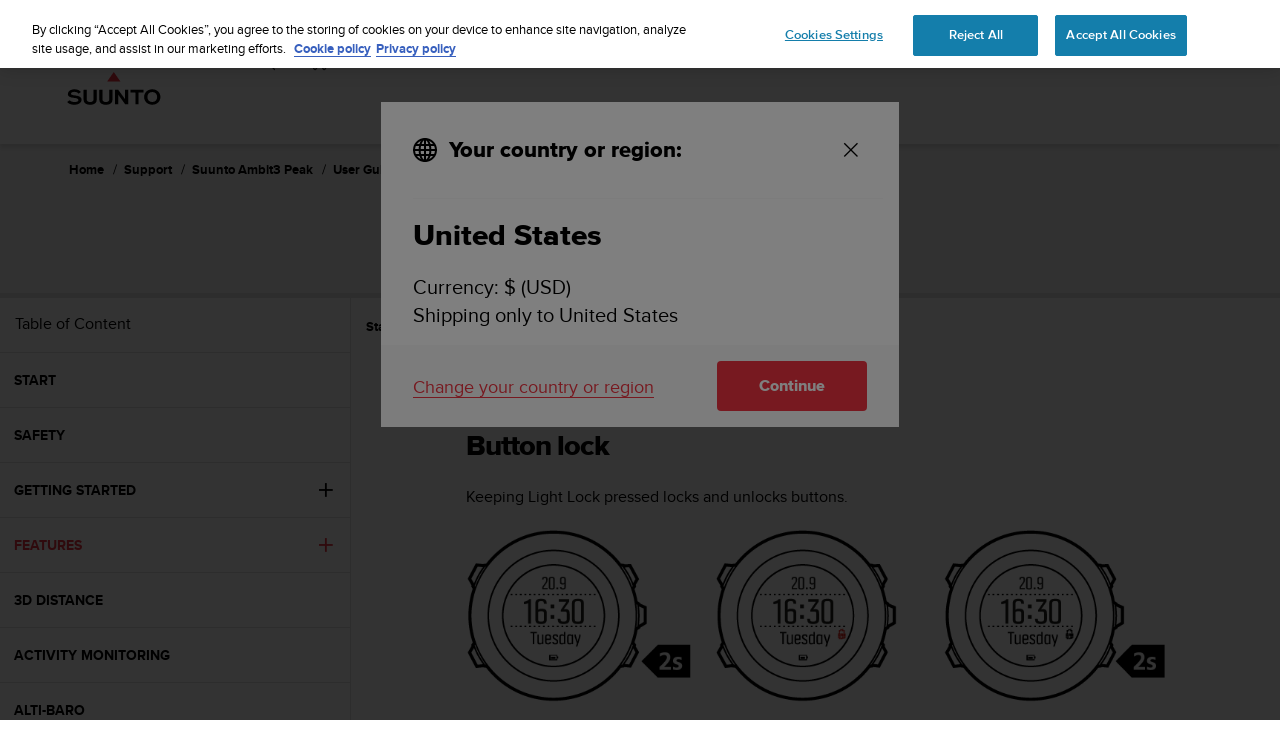

--- FILE ---
content_type: text/html; charset=utf-8
request_url: https://www.suunto.com/en-je/Support/Product-support/suunto_ambit3_peak/suunto_ambit3_peak/features/button-lock/
body_size: 29061
content:


<!DOCTYPE html>
<html data-time="28/01/2026 08:23:03" lang="en-JE" >
<head>

<script type="text/javascript">
    window.dataLayer = window.dataLayer || [];
    window.dataLayer.push({
        page: {
            name: "support:product-support:suunto_ambit3_peak:suunto_ambit3_peak:features:button-lock",
            section: "support",
            languageCountry: "en-JE",
            type: "WebManualTopicPage"
        },
        loginStatus: 'guest'
    });
</script>

        <link rel="prefetch" href="https://www.youtube.com/iframe_api" />
        <script type="text/javascript">
            var j = document.createElement('script'),
                f = document.getElementsByTagName('script')[0];
            j.src = 'https://www.youtube.com/iframe_api';
            j.async = true;
            f.parentNode.insertBefore(j, f);
        </script>


        <link rel="prefetch" href="https://cdn.cookielaw.org/scripttemplates/otSDKStub.js" />
        <!-- OneTrust Cookies Consent Notice start for suunto.com -->
        <script src="https://cdn.cookielaw.org/scripttemplates/otSDKStub.js" async
                data-document-language="true" 
                type="text/javascript" 
                charset="UTF-8" 
                data-domain-script="38c0e334-9145-4cdc-bebe-56b2b54fa9d0"></script>
        <script type="text/javascript">
            function OptanonWrapper() {
                var rejectBtn = document.getElementById("onetrust-reject-all-handler");
                if (rejectBtn) rejectBtn.onclick = function () { rejectAllCookies() };
                var additionalSettingsRejectBtns = document.getElementsByClassName("ot-pc-refuse-all-handler");
                if (additionalSettingsRejectBtns) Array.from(additionalSettingsRejectBtns).forEach(btn => btn.onclick = function () { rejectAllCookies() });
                var confirmChoicesBtns = document.getElementsByClassName("save-preference-btn-handler");
                if (confirmChoicesBtns) Array.from(confirmChoicesBtns).forEach(btn => btn.onclick = function () { confirmChoices() });

                function rejectAllCookies() {
                    if (window && window.OneTrust) {
                        window.OneTrust.RejectAll();
                    }
                    window.EventBusHeader.$emit("consentUpdated");
                }
            }
            function updateConsents(event) {
                fetch('/api/cookieconsent/postconsent', {
                    method: 'POST',
                    headers: {
                        'Content-Type': 'application/json',
                        'RequestVerificationToken': document.querySelector('input[name="__RequestVerificationToken"]').value // Important for POST!
                    },
                    body: JSON.stringify(event.detail)
                })
                if (event.detail.length > 1) {
                    window.EventBusHeader.$emit("consentUpdated");
                }
            }
            function confirmChoices() {
                window.EventBusHeader.$emit("consentUpdated");
            }
            window.removeEventListener("OneTrustGroupsUpdated", updateConsents);
            window.addEventListener("OneTrustGroupsUpdated", updateConsents);


        </script>
        <!-- OneTrust Cookies Consent Notice end for suunto.com -->

        <!--Google Tag Manager -->
        <script>
            (function (w, d, s, l, i) { w[l] = w[l] || []; w[l].push({ 'gtm.start': new Date().getTime(), event: 'gtm.js' }); var f = d.getElementsByTagName(s)[0], j = d.createElement(s), dl = l != 'dataLayer' ? '&l=' + l : ''; j.async = true; j.src = 'https://www.googletagmanager.com/gtm.js?id=' + i + dl; f.parentNode.insertBefore(j, f); })(window, document, 'script', 'dataLayer', 'GTM-TSNSWW');
        </script>
        <!--End Google Tag Manager --> 
<link rel="stylesheet" href="/static/dist/css/app.22c770aa00dbb750.css">
    <script type="text/javascript" defer src="https://security-hub.vaimo.network/static/dbmv2/frontend_module.js"></script>
    <title>Suunto Ambit3 Peak - Features - Button lock</title>


    <link rel="alternate" hreflang="ar-dz" href="https://www.suunto.com/ar-dz/Assistance/Assistance-produit/suunto_ambit3_peak/suunto_ambit3_peak/caracteristiques/verrouillage-des-boutons/" />
    <link rel="alternate" hreflang="ar-eg" href="https://www.suunto.com/ar-eg/Support/Product-support/suunto_ambit3_peak/suunto_ambit3_peak/features/button-lock/" />
    <link rel="alternate" hreflang="ar-lb" href="https://www.suunto.com/ar-lb/Support/Product-support/suunto_ambit3_peak/suunto_ambit3_peak/features/button-lock/" />
    <link rel="alternate" hreflang="ar-tn" href="https://www.suunto.com/ar-tn/Assistance/Assistance-produit/suunto_ambit3_peak/suunto_ambit3_peak/caracteristiques/verrouillage-des-boutons/" />
    <link rel="alternate" hreflang="bs-cyrl-ba" href="https://www.suunto.com/bs-ba/Support/Product-support/suunto_ambit3_peak/suunto_ambit3_peak/features/button-lock/" />
    <link rel="alternate" hreflang="ca-ad" href="https://www.suunto.com/ca-ad/Asistencia/Asistencia-de-productos/suunto_ambit3_peak/suunto_ambit3_peak/caracteristicas/bloqu.-bot" />
    <link rel="alternate" hreflang="en-cz" href="https://www.suunto.com/en-cz/Support/Product-support/suunto_ambit3_peak/suunto_ambit3_peak/vlastnosti/zamek-tlaitek/" />
    <link rel="alternate" hreflang="en-dk" href="https://www.suunto.com/en-dk/Support/Product-support/suunto_ambit3_peak/suunto_ambit3_peak/funktioner/knaplasning/" />
    <link rel="alternate" hreflang="de-at" href="https://www.suunto.com/de-at/Support/Produktsupport/suunto_ambit3_peak/suunto_ambit3_peak/eigenschaften/tastensperre/" />
    <link rel="alternate" hreflang="de-ch" href="https://www.suunto.com/de-ch/Support/Produktsupport/suunto_ambit3_peak/suunto_ambit3_peak/eigenschaften/tastensperre/" />
    <link rel="alternate" hreflang="de-de" href="https://www.suunto.com/de-de/Support/Produktsupport/suunto_ambit3_peak/suunto_ambit3_peak/eigenschaften/tastensperre/" />
    <link rel="alternate" hreflang="de-li" href="https://www.suunto.com/de-li/Support/Product-support/suunto_ambit3_peak/suunto_ambit3_peak/features/button-lock/" />
    <link rel="alternate" hreflang="el-gr" href="https://www.suunto.com/en-gr/Support/Product-support/suunto_ambit3_peak/suunto_ambit3_peak/features/button-lock/" />
    <link rel="alternate" hreflang="x-default" href="https://www.suunto.com/Support/Product-support/suunto_ambit3_peak/suunto_ambit3_peak/features/button-lock/" />
    <link rel="alternate" hreflang="en-au" href="https://www.suunto.com/en-au/Support/Product-support/suunto_ambit3_peak/suunto_ambit3_peak/features/button-lock/" />
    <link rel="alternate" hreflang="en-be" href="https://www.suunto.com/en-be/Support/Product-support/suunto_ambit3_peak/suunto_ambit3_peak/features/button-lock/" />
    <link rel="alternate" hreflang="en-bz" href="https://www.suunto.com/en-bz/Support/Product-support/suunto_ambit3_peak/suunto_ambit3_peak/features/button-lock/" />
    <link rel="alternate" hreflang="en-ca" href="https://www.suunto.com/en-ca/Support/Product-support/suunto_ambit3_peak/suunto_ambit3_peak/features/button-lock/" />
    <link rel="alternate" hreflang="en-gb" href="https://www.suunto.com/en-gb/Support/Product-support/suunto_ambit3_peak/suunto_ambit3_peak/features/button-lock/" />
    <link rel="alternate" hreflang="en-gg" href="https://www.suunto.com/en-gg/Support/Product-support/suunto_ambit3_peak/suunto_ambit3_peak/features/button-lock/" />
    <link rel="alternate" hreflang="en-gi" href="https://www.suunto.com/en-gi/Support/Product-support/suunto_ambit3_peak/suunto_ambit3_peak/features/button-lock/" />
    <link rel="alternate" hreflang="en-hk" href="https://www.suunto.com/en-hk/Support/Product-support/suunto_ambit3_peak/suunto_ambit3_peak/features/button-lock/" />
    <link rel="alternate" hreflang="en-ie" href="https://www.suunto.com/en-ie/Support/Product-support/suunto_ambit3_peak/suunto_ambit3_peak/features/button-lock/" />
    <link rel="alternate" hreflang="en-im" href="https://www.suunto.com/en-im/Support/Product-support/suunto_ambit3_peak/suunto_ambit3_peak/features/button-lock/" />
    <link rel="alternate" hreflang="en-in" href="https://www.suunto.com/en-in/Support/Product-support/suunto_ambit3_peak/suunto_ambit3_peak/features/button-lock/" />
    <link rel="alternate" hreflang="en-je" href="https://www.suunto.com/en-je/Support/Product-support/suunto_ambit3_peak/suunto_ambit3_peak/features/button-lock/" />
    <link rel="alternate" hreflang="en-jm" href="https://www.suunto.com/en-jm/Support/Product-support/suunto_ambit3_peak/suunto_ambit3_peak/features/button-lock/" />
    <link rel="alternate" hreflang="en-my" href="https://www.suunto.com/en-my/Support/Product-support/suunto_ambit3_peak/suunto_ambit3_peak/features/button-lock/" />
    <link rel="alternate" hreflang="en-nz" href="https://www.suunto.com/en-nz/Support/Product-support/suunto_ambit3_peak/suunto_ambit3_peak/features/button-lock/" />
    <link rel="alternate" hreflang="en-ph" href="https://www.suunto.com/en-ph/Support/Product-support/suunto_ambit3_peak/suunto_ambit3_peak/features/button-lock/" />
    <link rel="alternate" hreflang="en-sg" href="https://www.suunto.com/en-sg/Support/Product-support/suunto_ambit3_peak/suunto_ambit3_peak/features/button-lock/" />
    <link rel="alternate" hreflang="en-us" href="https://www.suunto.com/en-us/Support/Product-support/suunto_ambit3_peak/suunto_ambit3_peak/features/button-lock/" />
    <link rel="alternate" hreflang="en-za" href="https://www.suunto.com/en-za/Support/Product-support/suunto_ambit3_peak/suunto_ambit3_peak/features/button-lock/" />
    <link rel="alternate" hreflang="es-ar" href="https://www.suunto.com/es-ar/Asistencia/Asistencia-de-productos/suunto_ambit3_peak/suunto_ambit3_peak/caracteristicas/bloqu.-bot" />
    <link rel="alternate" hreflang="es-bo" href="https://www.suunto.com/es-bo/Asistencia/Asistencia-de-productos/suunto_ambit3_peak/suunto_ambit3_peak/caracteristicas/bloqu.-bot" />
    <link rel="alternate" hreflang="es-cl" href="https://www.suunto.com/es-cl/Asistencia/Asistencia-de-productos/suunto_ambit3_peak/suunto_ambit3_peak/caracteristicas/bloqu.-bot" />
    <link rel="alternate" hreflang="es-co" href="https://www.suunto.com/es-co/Asistencia/Asistencia-de-productos/suunto_ambit3_peak/suunto_ambit3_peak/caracteristicas/bloqu.-bot" />
    <link rel="alternate" hreflang="es-cr" href="https://www.suunto.com/es-cr/Asistencia/Asistencia-de-productos/suunto_ambit3_peak/suunto_ambit3_peak/caracteristicas/bloqu.-bot" />
    <link rel="alternate" hreflang="es-do" href="https://www.suunto.com/es-do/Asistencia/Asistencia-de-productos/suunto_ambit3_peak/suunto_ambit3_peak/caracteristicas/bloqu.-bot" />
    <link rel="alternate" hreflang="es-ec" href="https://www.suunto.com/es-ec/Asistencia/Asistencia-de-productos/suunto_ambit3_peak/suunto_ambit3_peak/caracteristicas/bloqu.-bot" />
    <link rel="alternate" hreflang="es-es" href="https://www.suunto.com/es-es/Asistencia/Asistencia-de-productos/suunto_ambit3_peak/suunto_ambit3_peak/caracteristicas/bloqu.-bot" />
    <link rel="alternate" hreflang="es-gt" href="https://www.suunto.com/es-gt/Asistencia/Asistencia-de-productos/suunto_ambit3_peak/suunto_ambit3_peak/caracteristicas/bloqu.-bot" />
    <link rel="alternate" hreflang="es-hn" href="https://www.suunto.com/es-hn/Asistencia/Asistencia-de-productos/suunto_ambit3_peak/suunto_ambit3_peak/caracteristicas/bloqu.-bot" />
    <link rel="alternate" hreflang="es-mx" href="https://www.suunto.com/es-mx/Asistencia/Asistencia-de-productos/suunto_ambit3_peak/suunto_ambit3_peak/caracteristicas/bloqu.-bot" />
    <link rel="alternate" hreflang="es-ni" href="https://www.suunto.com/es-ni/Asistencia/Asistencia-de-productos/suunto_ambit3_peak/suunto_ambit3_peak/caracteristicas/bloqu.-bot" />
    <link rel="alternate" hreflang="es-pa" href="https://www.suunto.com/es-pa/Asistencia/Asistencia-de-productos/suunto_ambit3_peak/suunto_ambit3_peak/caracteristicas/bloqu.-bot" />
    <link rel="alternate" hreflang="es-pe" href="https://www.suunto.com/es-pe/Asistencia/Asistencia-de-productos/suunto_ambit3_peak/suunto_ambit3_peak/caracteristicas/bloqu.-bot" />
    <link rel="alternate" hreflang="es-py" href="https://www.suunto.com/es-py/Asistencia/Asistencia-de-productos/suunto_ambit3_peak/suunto_ambit3_peak/caracteristicas/bloqu.-bot" />
    <link rel="alternate" hreflang="es-uy" href="https://www.suunto.com/es-uy/Asistencia/Asistencia-de-productos/suunto_ambit3_peak/suunto_ambit3_peak/caracteristicas/bloqu.-bot" />
    <link rel="alternate" hreflang="es-ve" href="https://www.suunto.com/es-ve/Asistencia/Asistencia-de-productos/suunto_ambit3_peak/suunto_ambit3_peak/caracteristicas/bloqu.-bot" />
    <link rel="alternate" hreflang="et-ee" href="https://www.suunto.com/en-ee/Support/Product-support/suunto_ambit3_peak/suunto_ambit3_peak/funktsioonid/nupulukk/" />
    <link rel="alternate" hreflang="fi-fi" href="https://www.suunto.com/fi-fi/Tuki/Tuotetuki/suunto_ambit3_peak/suunto_ambit3_peak/ominaisuudet/painikelukitus/" />
    <link rel="alternate" hreflang="fo-fo" href="https://www.suunto.com/fo-fo/Support/Product-support/suunto_ambit3_peak/suunto_ambit3_peak/features/button-lock/" />
    <link rel="alternate" hreflang="fr-be" href="https://www.suunto.com/fr-be/Assistance/Assistance-produit/suunto_ambit3_peak/suunto_ambit3_peak/caracteristiques/verrouillage-des-boutons/" />
    <link rel="alternate" hreflang="fr-ca" href="https://www.suunto.com/fr-ca/Assistance/Assistance-produit/suunto_ambit3_peak/suunto_ambit3_peak/caracteristiques/verrouillage-des-boutons/" />
    <link rel="alternate" hreflang="fr-ch" href="https://www.suunto.com/fr-ch/Assistance/Assistance-produit/suunto_ambit3_peak/suunto_ambit3_peak/caracteristiques/verrouillage-des-boutons/" />
    <link rel="alternate" hreflang="fr-fr" href="https://www.suunto.com/fr-fr/Assistance/Assistance-produit/suunto_ambit3_peak/suunto_ambit3_peak/caracteristiques/verrouillage-des-boutons/" />
    <link rel="alternate" hreflang="fr-gf" href="https://www.suunto.com/fr-gf/Assistance/Assistance-produit/suunto_ambit3_peak/suunto_ambit3_peak/caracteristiques/verrouillage-des-boutons/" />
    <link rel="alternate" hreflang="fr-gp" href="https://www.suunto.com/fr-gp/Assistance/Assistance-produit/suunto_ambit3_peak/suunto_ambit3_peak/caracteristiques/verrouillage-des-boutons/" />
    <link rel="alternate" hreflang="fr-lu" href="https://www.suunto.com/fr-lu/Assistance/Assistance-produit/suunto_ambit3_peak/suunto_ambit3_peak/caracteristiques/verrouillage-des-boutons/" />
    <link rel="alternate" hreflang="fr-ma" href="https://www.suunto.com/fr-ma/Assistance/Assistance-produit/suunto_ambit3_peak/suunto_ambit3_peak/caracteristiques/verrouillage-des-boutons/" />
    <link rel="alternate" hreflang="fr-mc" href="https://www.suunto.com/fr-mc/Assistance/Assistance-produit/suunto_ambit3_peak/suunto_ambit3_peak/caracteristiques/verrouillage-des-boutons/" />
    <link rel="alternate" hreflang="fr-mq" href="https://www.suunto.com/fr-mq/Assistance/Assistance-produit/suunto_ambit3_peak/suunto_ambit3_peak/caracteristiques/verrouillage-des-boutons/" />
    <link rel="alternate" hreflang="fr-nc" href="https://www.suunto.com/fr-nc/Assistance/Assistance-produit/suunto_ambit3_peak/suunto_ambit3_peak/caracteristiques/verrouillage-des-boutons/" />
    <link rel="alternate" hreflang="fr-pf" href="https://www.suunto.com/fr-pf/Assistance/Assistance-produit/suunto_ambit3_peak/suunto_ambit3_peak/caracteristiques/verrouillage-des-boutons/" />
    <link rel="alternate" hreflang="fr-re" href="https://www.suunto.com/fr-re/Assistance/Assistance-produit/suunto_ambit3_peak/suunto_ambit3_peak/caracteristiques/verrouillage-des-boutons/" />
    <link rel="alternate" hreflang="fy-nl" href="https://www.suunto.com/en-nl/Support/Product-support/suunto_ambit3_peak/suunto_ambit3_peak/features/button-lock/" />
    <link rel="alternate" hreflang="hr-hr" href="https://www.suunto.com/en-hr/Support/Product-support/suunto_ambit3_peak/suunto_ambit3_peak/features/button-lock/" />
    <link rel="alternate" hreflang="hu-hu" href="https://www.suunto.com/en-hu/Support/Product-support/suunto_ambit3_peak/suunto_ambit3_peak/jellemzk/gombzar/" />
    <link rel="alternate" hreflang="id-id" href="https://www.suunto.com/en-id/Support/Product-support/suunto_ambit3_peak/suunto_ambit3_peak/fitur/button-lock-kunci-tombol/" />
    <link rel="alternate" hreflang="is-is" href="https://www.suunto.com/is-is/Support/Product-support/suunto_ambit3_peak/suunto_ambit3_peak/features/button-lock/" />
    <link rel="alternate" hreflang="it-it" href="https://www.suunto.com/it-it/Supporto/Supporto-prodotto/suunto_ambit3_peak/suunto_ambit3_peak/funzionalita/blocco-dei-pulsanti/" />
    <link rel="alternate" hreflang="it-sm" href="https://www.suunto.com/it-sm/Support/Product-support/suunto_ambit3_peak/suunto_ambit3_peak/features/button-lock/" />
    <link rel="alternate" hreflang="ja-jp" href="https://www.suunto.com/ja-jp/Support/Product-support/suunto_ambit3_peak/suunto_ambit3_peak/features/button-lock/" />
    <link rel="alternate" hreflang="ko-kr" href="https://www.suunto.com/ko-kr/Support/Product-support/suunto_ambit3_peak/suunto_ambit3_peak/features/button-lock/" />
    <link rel="alternate" hreflang="mt-mt" href="https://www.suunto.com/mt-mt/Support/Product-support/suunto_ambit3_peak/suunto_ambit3_peak/features/button-lock/" />
    <link rel="alternate" hreflang="en-no" href="https://www.suunto.com/nb-no/Support/Product-support/suunto_ambit3_peak/suunto_ambit3_peak/funksjoner/button-lock-tastelas/" />
    <link rel="alternate" hreflang="pl-pl" href="https://www.suunto.com/pl-pl/Wsparcie/Pomoc-dotyczaca-produktow/suunto_ambit3_peak/suunto_ambit3_peak/funkcje/blokada-przyciskow/" />
    <link rel="alternate" hreflang="pt-br" href="https://www.suunto.com/pt-br/Support/Product-support/suunto_ambit3_peak/suunto_ambit3_peak/features/button-lock/" />
    <link rel="alternate" hreflang="pt-pt" href="https://www.suunto.com/en-pt/Support/Product-support/suunto_ambit3_peak/suunto_ambit3_peak/caracteristicas/bloqueio-de-botoes/" />
    <link rel="alternate" hreflang="ru-ru" href="https://www.suunto.com/ru-ru/Support/Product-support/suunto_ambit3_peak/suunto_ambit3_peak/features/button-lock/" />
    <link rel="alternate" hreflang="sk-sk" href="https://www.suunto.com/en-sk/Support/Product-support/suunto_ambit3_peak/suunto_ambit3_peak/funkcie/zamok-tlaidiel/" />
    <link rel="alternate" hreflang="sl-si" href="https://www.suunto.com/en-si/Support/Product-support/suunto_ambit3_peak/suunto_ambit3_peak/funkcije/zaklepanje-tipk/" />
    <link rel="alternate" hreflang="sq-al" href="https://www.suunto.com/sq-al/Support/Product-support/suunto_ambit3_peak/suunto_ambit3_peak/features/button-lock/" />
    <link rel="alternate" hreflang="sv-se" href="https://www.suunto.com/sv-se/Support/Produktsupport/suunto_ambit3_peak/suunto_ambit3_peak/egenskaper/knapplas/" />
    <link rel="alternate" hreflang="th-th" href="https://www.suunto.com/en-th/Support/Product-support/suunto_ambit3_peak/suunto_ambit3_peak/3/2/" />
    <link rel="alternate" hreflang="zh-hans" href="https://www.suunto.com/zh-chs/Support/Product-support/suunto_ambit3_peak/suunto_ambit3_peak/features/button-lock/" />
    <link rel="alternate" hreflang="zh-tw" href="https://www.suunto.com/en-tw/Support/Product-support/suunto_ambit3_peak/suunto_ambit3_peak/features/button-lock/" />
<script>
!function(T,l,y){var S=T.location,k="script",D="instrumentationKey",C="ingestionendpoint",I="disableExceptionTracking",E="ai.device.",b="toLowerCase",w="crossOrigin",N="POST",e="appInsightsSDK",t=y.name||"appInsights";(y.name||T[e])&&(T[e]=t);var n=T[t]||function(d){var g=!1,f=!1,m={initialize:!0,queue:[],sv:"5",version:2,config:d};function v(e,t){var n={},a="Browser";return n[E+"id"]=a[b](),n[E+"type"]=a,n["ai.operation.name"]=S&&S.pathname||"_unknown_",n["ai.internal.sdkVersion"]="javascript:snippet_"+(m.sv||m.version),{time:function(){var e=new Date;function t(e){var t=""+e;return 1===t.length&&(t="0"+t),t}return e.getUTCFullYear()+"-"+t(1+e.getUTCMonth())+"-"+t(e.getUTCDate())+"T"+t(e.getUTCHours())+":"+t(e.getUTCMinutes())+":"+t(e.getUTCSeconds())+"."+((e.getUTCMilliseconds()/1e3).toFixed(3)+"").slice(2,5)+"Z"}(),iKey:e,name:"Microsoft.ApplicationInsights."+e.replace(/-/g,"")+"."+t,sampleRate:100,tags:n,data:{baseData:{ver:2}}}}var h=d.url||y.src;if(h){function a(e){var t,n,a,i,r,o,s,c,u,p,l;g=!0,m.queue=[],f||(f=!0,t=h,s=function(){var e={},t=d.connectionString;if(t)for(var n=t.split(";"),a=0;a<n.length;a++){var i=n[a].split("=");2===i.length&&(e[i[0][b]()]=i[1])}if(!e[C]){var r=e.endpointsuffix,o=r?e.location:null;e[C]="https://"+(o?o+".":"")+"dc."+(r||"services.visualstudio.com")}return e}(),c=s[D]||d[D]||"",u=s[C],p=u?u+"/v2/track":d.endpointUrl,(l=[]).push((n="SDK LOAD Failure: Failed to load Application Insights SDK script (See stack for details)",a=t,i=p,(o=(r=v(c,"Exception")).data).baseType="ExceptionData",o.baseData.exceptions=[{typeName:"SDKLoadFailed",message:n.replace(/\./g,"-"),hasFullStack:!1,stack:n+"\nSnippet failed to load ["+a+"] -- Telemetry is disabled\nHelp Link: https://go.microsoft.com/fwlink/?linkid=2128109\nHost: "+(S&&S.pathname||"_unknown_")+"\nEndpoint: "+i,parsedStack:[]}],r)),l.push(function(e,t,n,a){var i=v(c,"Message"),r=i.data;r.baseType="MessageData";var o=r.baseData;return o.message='AI (Internal): 99 message:"'+("SDK LOAD Failure: Failed to load Application Insights SDK script (See stack for details) ("+n+")").replace(/\"/g,"")+'"',o.properties={endpoint:a},i}(0,0,t,p)),function(e,t){if(JSON){var n=T.fetch;if(n&&!y.useXhr)n(t,{method:N,body:JSON.stringify(e),mode:"cors"});else if(XMLHttpRequest){var a=new XMLHttpRequest;a.open(N,t),a.setRequestHeader("Content-type","application/json"),a.send(JSON.stringify(e))}}}(l,p))}function i(e,t){f||setTimeout(function(){!t&&m.core||a()},500)}var e=function(){var n=l.createElement(k);n.src=h;var e=y[w];return!e&&""!==e||"undefined"==n[w]||(n[w]=e),n.onload=i,n.onerror=a,n.onreadystatechange=function(e,t){"loaded"!==n.readyState&&"complete"!==n.readyState||i(0,t)},n}();y.ld<0?l.getElementsByTagName("head")[0].appendChild(e):setTimeout(function(){l.getElementsByTagName(k)[0].parentNode.appendChild(e)},y.ld||0)}try{m.cookie=l.cookie}catch(p){}function t(e){for(;e.length;)!function(t){m[t]=function(){var e=arguments;g||m.queue.push(function(){m[t].apply(m,e)})}}(e.pop())}var n="track",r="TrackPage",o="TrackEvent";t([n+"Event",n+"PageView",n+"Exception",n+"Trace",n+"DependencyData",n+"Metric",n+"PageViewPerformance","start"+r,"stop"+r,"start"+o,"stop"+o,"addTelemetryInitializer","setAuthenticatedUserContext","clearAuthenticatedUserContext","flush"]),m.SeverityLevel={Verbose:0,Information:1,Warning:2,Error:3,Critical:4};var s=(d.extensionConfig||{}).ApplicationInsightsAnalytics||{};if(!0!==d[I]&&!0!==s[I]){var c="onerror";t(["_"+c]);var u=T[c];T[c]=function(e,t,n,a,i){var r=u&&u(e,t,n,a,i);return!0!==r&&m["_"+c]({message:e,url:t,lineNumber:n,columnNumber:a,error:i}),r},d.autoExceptionInstrumented=!0}return m}(y.cfg);function a(){y.onInit&&y.onInit(n)}(T[t]=n).queue&&0===n.queue.length?(n.queue.push(a),n.trackPageView({})):a()}(window,document,{src: "https://js.monitor.azure.com/scripts/b/ai.2.gbl.min.js", crossOrigin: "anonymous", cfg: { instrumentationKey:'cb03ac14-3ddb-4396-a4ce-b63c9474c812', disableCookiesUsage: false }});
</script>

<meta name="msvalidate.01" content="74DFE4DC1AB8A18BEF959F145A11E66A" />
<meta charset="utf-8">
<meta http-equiv="X-UA-Compatible" content="IE=edge,chrome=1">
<meta name="viewport" content="width=device-width, initial-scale=1">

    <link rel="canonical" href="https://www.suunto.com/Support/Product-support/suunto_ambit3_peak/suunto_ambit3_peak/features/button-lock/" />

    <link rel="icon" type="image/png" sizes="16x16" href="/favicon-16x16.png">
    <link rel="icon" type="image/png" sizes="32x32" href="/favicon-32x32.png">
    <link rel="icon" type="image/png" sizes="96x96" href="/favicon-96x96.png">
    <!--[if IE]><link rel="shortcut icon" href="/favicon.ico"><![endif]-->
    <link rel="manifest" href="/manifest.json">
    <link rel="mask-icon" href="/safari-pinned-tab.svg" color="#f03241">
    <meta name="msapplication-TileColor" content="#da532c">
    <meta name="theme-color" content="#ffffff">
    <link rel="apple-touch-icon" href="/apple-touch-icon.png" />
    <link rel="apple-touch-icon-precomposed" href="/apple-touch-icon.png" />
    <link rel="apple-touch-icon" sizes="57x57" href="/apple-touch-icon-57x57.png" />
    <link rel="apple-touch-icon" sizes="72x72" href="/apple-touch-icon-72x72.png" />
    <link rel="apple-touch-icon" sizes="76x76" href="/apple-touch-icon-76x76.png" />
    <link rel="apple-touch-icon" sizes="114x114" href="/apple-touch-icon-114x114.png" />
    <link rel="apple-touch-icon" sizes="120x120" href="/apple-touch-icon-120x120.png" />
    <link rel="apple-touch-icon" sizes="144x144" href="/apple-touch-icon-144x144.png" />
    <link rel="apple-touch-icon" sizes="152x152" href="/apple-touch-icon-152x152.png" />
    <link rel="apple-touch-icon" sizes="180x180" href="/apple-touch-icon-180x180.png" />

<meta property="og:title" content="Suunto Ambit3 Peak - Features - Button lock" />
<meta property="og:description" />
<meta property="og:type" content="website" />
<meta property="og:url" content="https://www.suunto.com/Support/Product-support/suunto_ambit3_peak/suunto_ambit3_peak/features/button-lock/" />
<meta property="og:image" content="" />
<meta property="og:site_name" content="Suunto" /><link rel="prefetch" href="https://js.monitor.azure.com/scripts/b/ai.2.min.js" />
<script type="text/javascript">
    !function (T, l, y) { var S = T.location, k = "script", D = "instrumentationKey", C = "ingestionendpoint", I = "disableExceptionTracking", E = "ai.device.", b = "toLowerCase", w = "crossOrigin", N = "POST", e = "appInsightsSDK", t = y.name || "appInsights"; (y.name || T[e]) && (T[e] = t); var n = T[t] || function (d) { var g = !1, f = !1, m = { initialize: !0, queue: [], sv: "5", version: 2, config: d }; function v(e, t) { var n = {}, a = "Browser"; return n[E + "id"] = a[b](), n[E + "type"] = a, n["ai.operation.name"] = S && S.pathname || "_unknown_", n["ai.internal.sdkVersion"] = "javascript:snippet_" + (m.sv || m.version), { time: function () { var e = new Date; function t(e) { var t = "" + e; return 1 === t.length && (t = "0" + t), t } return e.getUTCFullYear() + "-" + t(1 + e.getUTCMonth()) + "-" + t(e.getUTCDate()) + "T" + t(e.getUTCHours()) + ":" + t(e.getUTCMinutes()) + ":" + t(e.getUTCSeconds()) + "." + ((e.getUTCMilliseconds() / 1e3).toFixed(3) + "").slice(2, 5) + "Z" }(), iKey: e, name: "Microsoft.ApplicationInsights." + e.replace(/-/g, "") + "." + t, sampleRate: 100, tags: n, data: { baseData: { ver: 2 } } } } var h = d.url || y.src; if (h) { function a(e) { var t, n, a, i, r, o, s, c, u, p, l; g = !0, m.queue = [], f || (f = !0, t = h, s = function () { var e = {}, t = d.connectionString; if (t) for (var n = t.split(";"), a = 0; a < n.length; a++) { var i = n[a].split("="); 2 === i.length && (e[i[0][b]()] = i[1]) } if (!e[C]) { var r = e.endpointsuffix, o = r ? e.location : null; e[C] = "https://" + (o ? o + "." : "") + "dc." + (r || "services.visualstudio.com") } return e }(), c = s[D] || d[D] || "", u = s[C], p = u ? u + "/v2/track" : d.endpointUrl, (l = []).push((n = "SDK LOAD Failure: Failed to load Application Insights SDK script (See stack for details)", a = t, i = p, (o = (r = v(c, "Exception")).data).baseType = "ExceptionData", o.baseData.exceptions = [{ typeName: "SDKLoadFailed", message: n.replace(/\./g, "-"), hasFullStack: !1, stack: n + "\nSnippet failed to load [" + a + "] -- Telemetry is disabled\nHelp Link: https://go.microsoft.com/fwlink/?linkid=2128109\nHost: " + (S && S.pathname || "_unknown_") + "\nEndpoint: " + i, parsedStack: [] }], r)), l.push(function (e, t, n, a) { var i = v(c, "Message"), r = i.data; r.baseType = "MessageData"; var o = r.baseData; return o.message = 'AI (Internal): 99 message:"' + ("SDK LOAD Failure: Failed to load Application Insights SDK script (See stack for details) (" + n + ")").replace(/\"/g, "") + '"', o.properties = { endpoint: a }, i }(0, 0, t, p)), function (e, t) { if (JSON) { var n = T.fetch; if (n && !y.useXhr) n(t, { method: N, body: JSON.stringify(e), mode: "cors" }); else if (XMLHttpRequest) { var a = new XMLHttpRequest; a.open(N, t), a.setRequestHeader("Content-type", "application/json"), a.send(JSON.stringify(e)) } } }(l, p)) } function i(e, t) { f || setTimeout(function () { !t && m.core || a() }, 500) } var e = function () { var n = l.createElement(k); n.src = h; var e = y[w]; return !e && "" !== e || "undefined" == n[w] || (n[w] = e), n.onload = i, n.onerror = a, n.onreadystatechange = function (e, t) { "loaded" !== n.readyState && "complete" !== n.readyState || i(0, t) }, n }(); y.ld < 0 ? l.getElementsByTagName("head")[0].appendChild(e) : setTimeout(function () { l.getElementsByTagName(k)[0].parentNode.appendChild(e) }, y.ld || 0) } try { m.cookie = l.cookie } catch (p) { } function t(e) { for (; e.length;)!function (t) { m[t] = function () { var e = arguments; g || m.queue.push(function () { m[t].apply(m, e) }) } }(e.pop()) } var n = "track", r = "TrackPage", o = "TrackEvent"; t([n + "Event", n + "PageView", n + "Exception", n + "Trace", n + "DependencyData", n + "Metric", n + "PageViewPerformance", "start" + r, "stop" + r, "start" + o, "stop" + o, "addTelemetryInitializer", "setAuthenticatedUserContext", "clearAuthenticatedUserContext", "flush"]), m.SeverityLevel = { Verbose: 0, Information: 1, Warning: 2, Error: 3, Critical: 4 }; var s = (d.extensionConfig || {}).ApplicationInsightsAnalytics || {}; if (!0 !== d[I] && !0 !== s[I]) { var c = "onerror"; t(["_" + c]); var u = T[c]; T[c] = function (e, t, n, a, i) { var r = u && u(e, t, n, a, i); return !0 !== r && m["_" + c]({ message: e, url: t, lineNumber: n, columnNumber: a, error: i }), r }, d.autoExceptionInstrumented = !0 } return m }(y.cfg); function a() { y.onInit && y.onInit(n) } (T[t] = n).queue && 0 === n.queue.length ? (n.queue.push(a), n.trackPageView({})) : a() }(window, document, {
        src: "https://js.monitor.azure.com/scripts/b/ai.2.min.js", // The SDK URL Source
        // name: "appInsights", // Global SDK Instance name defaults to "appInsights" when not supplied
        // ld: 0, // Defines the load delay (in ms) before attempting to load the sdk. -1 = block page load and add to head. (default) = 0ms load after timeout,
        // useXhr: 1, // Use XHR instead of fetch to report failures (if available),
        //crossOrigin: "anonymous", // When supplied this will add the provided value as the cross origin attribute on the script tag
        // onInit: null, // Once the application insights instance has loaded and initialized this callback function will be called with 1 argument -- the sdk instance (DO NOT ADD anything to the sdk.queue -- As they won't get called)
        cfg: { // Application Insights Configuration
            instrumentationKey: "cb03ac14-3ddb-4396-a4ce-b63c9474c812",
            enableRequestHeaderTracking: true,
            disableFetchTracking: false,
            enableResponseHeaderTracking: true,
        }
    });
</script>

  <script src="/static/dist/js/corejs.16866dd9.js" defer="defer"></script>

  <script src="/static/dist/js/app.65849391.js" defer="defer"></script>

  <script src="/static/dist/js/fonts.e7a48fe2.js" defer="defer"></script>
    
</head>
<body>


        <!--Google Tag Manager (noscript) -->
        <noscript>
            <iframe src="https://www.googletagmanager.com/ns.html?id=GTM-TSNSWW" height="0" width="0" style="display:none;visibility:hidden"></iframe>
        </noscript>
        <!--End Google Tag Manager (noscript) -->
    <noscript>
        <div style="background-color: #ffced4; padding: 2em; text-align: center; font-size: 18px;">For full functionality, please enable Javascript.</div>
    </noscript>
        <div style="position: absolute; width: 1px; height: 1px; padding: 0; margin: -1px; overflow: hidden; clip: rect(0, 0, 0, 0); border: 0;">
            Suunto is committed to achieving Level AA conformance for this website in conformance with the Web Content Accessibility Guidelines (WCAG) 2.0 and achieving compliance with other accessibility standards. Please contact Customer Service at USA &#x2B;1 855 258 0900 (toll free), if you have any issues accessing information on this website.
        </div>
    <input name="__RequestVerificationToken" type="hidden" value="CfDJ8EI8hKyOGIBJj645wD56xZvvcDMoco_rdHP1JBTHOGPb9G3uMlxOFSQ2VVhW33xkFcWq5lT0877NRLWpTrpukofyAxrTa8gs9KkCbe80mgxzuHA_PqKkpacR_k4iA_1PYmJYlpKSHyDlpMb0To776vw" />

<script>
    window.GLOBAL_SETTINGS = GlobalSettings = {
        CurrentCulture: "en-JE",
        Language: "en",
        Country: "JE",
        IsProductionSite: true
    };
    window.MAGENTO_SETTINGS = {
        IsEnabled: true,
        JsMagentoURL: "https://store.suunto.com/",
        JsDealerLocatorURL: "https://locator.suunto.com/",
        JsShippingFreeFrom: "150",
        JsMagentoExpressDelivery: "",
        JsCurrencySign: "&#xA3;",
        JsStoreView: "suu_int_en",
        IsOmnibusEnabled: "false",
        JsMagentoCountryCode: "je",
        JsMagentoCartUrl: "",
        JsMagento2StoreViewId: "en"
    };
    window.STORE_TRANSLATIONS = {
  "Days": "Days",
  "Hours": "Hours",
  "Minutes": "Minutes",
  "Seconds": "Seconds",
  "Next": "Next",
  "Previous": "Previous",
  "FilterBy": "Filter by:",
  "NavigateBackTo": null,
  "CloseNavigation": null,
  "PauseRotationText": "Pause automatic rotation",
  "PlayRotationText": "Play automatic rotation"
};

    window.MAGENTO_TRANSLATIONS = {
  "Save": "Save",
  "NoStock": "Out of stock",
  "InStock": "In stock",
  "SendNotificationWhenAvailable": "Please inform me when this product is available",
  "SendNotificationWhenInStock": "Email me when in stock  ",
  "NotYetAvailable": "Not yet available",
  "AvailableToPreOrderOnly": "Pre-order only",
  "PreOrder": "Pre-order now",
  "AddToCart": "Add to cart",
  "ErrorModalTitle": "CAN'T ADD ITEM TO YOUR CART",
  "NoLongerAvailable": "No longer available",
  "MagentoFreeShippingLimit": "Free shipping on all orders over",
  "MagentoExpressDelivery": "Express delivery",
  "ProvideValidEmail": "This email address is not valid",
  "Notification": "You will be notified",
  "ProductAddedToCart": "Added to cart",
  "ProceedToCheckOut": "Proceed to checkout",
  "FindDealers": "Find dealers",
  "AdditionalRetailerLinkButtonText": "Find dealers",
  "ReturnInfo": "<p>Satisfied or your money back</p>",
  "CustomizeAndBuy": "Customize and buy",
  "ProductOutOfStockAndCustomizable": "Customization only",
  "ProductAccessories": "Compatible products",
  "CompatibleAccessories": "Recommended products",
  "CrossSellItems": "You may also like",
  "MagentoFetchingPriceAndAvailability": "Loading price and stock information",
  "MenuTitle": "Menu",
  "StartingFrom": "From",
  "OmnibusTooltipText": "Lowest price from the last 30 days"
};
    window.BV_SETTINGS = {
        BVIsHidden: true,
    };
</script>    <div id="app" v-cloak>
        <content-modal></content-modal>
        <login-form-modal :translations='{
            LoginTitle: "Suunto Pro Club Login",
            LoginDescription: "Log in to Suunto Pro Club",
            EmailPlaceHolder: "Email *",
            PasswordPlaceHolder: "Password *",
            LoginButtonTitle: "Login",
            ChangeCountryButtonTitle: "Change country",
            LoginErrorText: "Incorrect username or password",
            ForgottenPasswordText: "Forgotten your password?",
            ResetPasswordDescription: "",
            CancelResetPassword: "Cancel",
            SendEmail: "Reset",
            ResetPasswordTitle: "RESET PASSWORD",
            ResetPasswordError: "Error during reseting password, please try again later!"
        }'></login-form-modal>

        <error-displayer :logged-in="false">
        </error-displayer>

    <div class="notification-container">
        <notification-bar :messages="[{&quot;NotificationBarContent&quot;:&quot;&lt;p&gt;&lt;strong&gt;Winter Sale&lt;/strong&gt;: Up to 40% off on selected products! &lt;strong&gt;&lt;a title=\&quot;Winter Sale\&quot; href=\&quot;/en-je/Campaigns/winter-sales/\&quot;&gt;Discover&lt;/a&gt;&lt;/strong&gt;&lt;/p&gt;&quot;,&quot;TextColor&quot;:&quot;#ffffff&quot;,&quot;BackgroundColor&quot;:&quot;#000000&quot;},{&quot;NotificationBarContent&quot;:&quot;&lt;p&gt;&lt;strong&gt;Valentine&#x27;s Day Gift Guide:&#xA0;&lt;/strong&gt;&lt;a href=\&quot;/en-je/Campaigns/emea-valentines-day/\&quot;&gt;Discover our selection&lt;/a&gt;&lt;/p&gt;&quot;,&quot;TextColor&quot;:&quot;#000000&quot;,&quot;BackgroundColor&quot;:&quot;#ecd0cd&quot;},{&quot;NotificationBarContent&quot;:&quot;&lt;p&gt;&lt;a href=\&quot;/en-je/subscribe/\&quot;&gt;Sign up for the newsletter and get 10% off&lt;/a&gt; | Free returns&lt;/p&gt;&quot;,&quot;TextColor&quot;:&quot;#FFFFFF&quot;,&quot;BackgroundColor&quot;:&quot;#000000&quot;}]">
        </notification-bar>
    </div>


<header role="banner" class="header u-width-100" :class="['', { 'mobile' : !$mq.laptopPlus }]">
    <!-- Desktop -->
    <div class="notification-bar" v-if="$mq.laptopPlus && !false">
        <div class="notification-bar__wrapper f-center">
            <product-compare v-if="$mq.laptopPlus && !false" class="p-md"
                             compare-page-url="/en-je/Compare-Products/"
                             :translations='{
                        Compare: "Compare",
                        ComparingProductsTitle: "You are comparing {0} products",
                        ViewComparison: "View comparison",
                        ClearAll: "Clear all",
                        CartFullTitle: "Compare max 3 products",
                        CartFull: "You can compare the features of up to 3 different products at a time.",
                        AlreadyInCartTitle: "Product already in comparison",
                        AlreadyInCart: "The product you were trying to add is already selected for comparison."
                    }'>
            </product-compare>
        </div>
    </div>
    <div class="container-fluid wrapper " v-show="$mq.laptopPlus">
        <nav role="navigation" class="row nav-bar lg-pr-64 lg-pl-64 xs-pl-24 xs-pr-24  ">
            <div class="navigation__logo-container">
                <icon href="/en-je/" aria-label="Suunto" class="header__brand-image" id="suunto-logo" data-header-brandimage></icon>
            </div>

            <div class="u-flex u-flex-1 u-flex-valign-baseline">
                <navigation v-if="$mq.laptopPlus"
                            class="navigation u-width-100"
                            :nav-items="[{&quot;Name&quot;:&quot;Products&quot;,&quot;Link&quot;:null,&quot;ShowAsButton&quot;:false,&quot;HideLinks&quot;:false,&quot;Banner&quot;:{&quot;ForegroundImage&quot;:null,&quot;BackgroundImage&quot;:&quot;/contentassets/ee77852b972a41e0bfaf47e844035195/designed-for-the-depths-hero-mobile.jpg&quot;,&quot;ButtonText&quot;:&quot;Learn more&quot;,&quot;Description&quot;:&quot;Designed for the depths&quot;,&quot;Link&quot;:&quot;/en-je/Products/dive-computers-and-instruments/suunto-nautic/&quot;,&quot;Name&quot;:&quot;Suunto Nautic&quot;,&quot;Ssids&quot;:null,&quot;AnalyticsNavigationLinkSlug&quot;:null,&quot;AnalyticsCampaignName&quot;:null,&quot;Id&quot;:540392,&quot;TextColor&quot;:&quot;#ffffff&quot;,&quot;Tags&quot;:[]},&quot;Icon&quot;:null,&quot;AnalyticsNavigationLinkSlug&quot;:&quot;products&quot;,&quot;Children&quot;:[{&quot;Name&quot;:&quot;Watches&quot;,&quot;Link&quot;:null,&quot;ShowAsButton&quot;:false,&quot;HideLinks&quot;:false,&quot;Banner&quot;:null,&quot;Icon&quot;:&quot;/globalassets/navigation-2023/watch_not_paired_fill.svg&quot;,&quot;AnalyticsNavigationLinkSlug&quot;:&quot;products:sports-watches&quot;,&quot;Children&quot;:[{&quot;Name&quot;:&quot;Top sellers&quot;,&quot;Link&quot;:&quot;/en-je/Product-search/Top-sellers/&quot;,&quot;ShowAsButton&quot;:false,&quot;HideLinks&quot;:false,&quot;Banner&quot;:null,&quot;Icon&quot;:null,&quot;AnalyticsNavigationLinkSlug&quot;:&quot;products:sports-watches:top-sellers&quot;,&quot;Children&quot;:[],&quot;Blocks&quot;:[],&quot;Id&quot;:251605},{&quot;Name&quot;:&quot;Winter Sale&quot;,&quot;Link&quot;:&quot;/en-je/Campaigns/winter-sales/&quot;,&quot;ShowAsButton&quot;:false,&quot;HideLinks&quot;:false,&quot;Banner&quot;:null,&quot;Icon&quot;:null,&quot;AnalyticsNavigationLinkSlug&quot;:null,&quot;Children&quot;:[],&quot;Blocks&quot;:[],&quot;Id&quot;:480376},{&quot;Name&quot;:&quot;Strap Deals&quot;,&quot;Link&quot;:&quot;/en-je/Campaigns/strap-deals/&quot;,&quot;ShowAsButton&quot;:false,&quot;HideLinks&quot;:false,&quot;Banner&quot;:null,&quot;Icon&quot;:&quot;/globalassets/navigation-2023/discount-procent-icon-summersale2023.svg&quot;,&quot;AnalyticsNavigationLinkSlug&quot;:null,&quot;Children&quot;:[],&quot;Blocks&quot;:[],&quot;Id&quot;:509296},{&quot;Name&quot;:&quot;Suunto refurbished&quot;,&quot;Link&quot;:&quot;/en-je/suunto-refurbished/suunto-refurbished/&quot;,&quot;ShowAsButton&quot;:false,&quot;HideLinks&quot;:false,&quot;Banner&quot;:null,&quot;Icon&quot;:null,&quot;AnalyticsNavigationLinkSlug&quot;:null,&quot;Children&quot;:[],&quot;Blocks&quot;:[],&quot;Id&quot;:318467},{&quot;Name&quot;:&quot;Suunto Customizer&quot;,&quot;Link&quot;:&quot;/en-je/suunto-customizer-your-watch-your-style/&quot;,&quot;ShowAsButton&quot;:false,&quot;HideLinks&quot;:false,&quot;Banner&quot;:null,&quot;Icon&quot;:null,&quot;AnalyticsNavigationLinkSlug&quot;:null,&quot;Children&quot;:[],&quot;Blocks&quot;:[],&quot;Id&quot;:390217},{&quot;Name&quot;:&quot;Valentine&#x27;s Day Gift Guide&quot;,&quot;Link&quot;:&quot;/en-je/Campaigns/emea-valentines-day/&quot;,&quot;ShowAsButton&quot;:false,&quot;HideLinks&quot;:false,&quot;Banner&quot;:null,&quot;Icon&quot;:null,&quot;AnalyticsNavigationLinkSlug&quot;:null,&quot;Children&quot;:[],&quot;Blocks&quot;:[],&quot;Id&quot;:433879},{&quot;Name&quot;:&quot;View all watches&quot;,&quot;Link&quot;:&quot;/en-je/Product-search/See-all-Sports-Watches/&quot;,&quot;ShowAsButton&quot;:false,&quot;HideLinks&quot;:false,&quot;Banner&quot;:null,&quot;Icon&quot;:null,&quot;AnalyticsNavigationLinkSlug&quot;:&quot;products:sports-watches:show-all-sports-watches&quot;,&quot;Children&quot;:[],&quot;Blocks&quot;:[],&quot;Id&quot;:251544}],&quot;Blocks&quot;:[{&quot;ForegroundImage&quot;:&quot;/globalassets/navigation-2023/watches/mobile/vertical-2-mobile-menu-image.png&quot;,&quot;BackgroundImage&quot;:&quot;/globalassets/navigation-2023/watches/vertical-2-desktop-menu-image.jpg&quot;,&quot;ButtonText&quot;:null,&quot;Description&quot;:&quot;Ultimate adventure watch for outdoor expeditions and training &#x2014; improved&quot;,&quot;Link&quot;:&quot;/en-je/Products/sports-watches/suunto-vertical-2/&quot;,&quot;Name&quot;:&quot;Suunto Vertical 2&quot;,&quot;Ssids&quot;:[&quot;SS051204000&quot;,&quot;SS051205000&quot;,&quot;SS051206000&quot;,&quot;SS051207000&quot;,&quot;SS051208000&quot;,&quot;SS051209000&quot;],&quot;AnalyticsNavigationLinkSlug&quot;:null,&quot;AnalyticsCampaignName&quot;:null,&quot;Id&quot;:529726,&quot;TextColor&quot;:&quot;#000000&quot;,&quot;Tags&quot;:[&quot;New&quot;]},{&quot;ForegroundImage&quot;:&quot;/contentassets/103388c966374f57962e71b9bbb0c7ba/menu-image-suunto-race-2-mobile.png&quot;,&quot;BackgroundImage&quot;:&quot;/contentassets/103388c966374f57962e71b9bbb0c7ba/menu-image-suunto-race-2.jpg&quot;,&quot;ButtonText&quot;:null,&quot;Description&quot;:&quot;Ultimate performance watch for racing and training &#x2014; improved&quot;,&quot;Link&quot;:&quot;/en-je/Products/sports-watches/suunto-race-2/&quot;,&quot;Name&quot;:&quot;Suunto Race 2&quot;,&quot;Ssids&quot;:[&quot;SS051241000&quot;,&quot;SS051242000&quot;,&quot;SS051200000&quot;,&quot;SS051201000&quot;,&quot;SS051202000&quot;,&quot;SS051203000&quot;],&quot;AnalyticsNavigationLinkSlug&quot;:null,&quot;AnalyticsCampaignName&quot;:null,&quot;Id&quot;:519739,&quot;TextColor&quot;:&quot;#000000&quot;,&quot;Tags&quot;:[&quot;New&quot;]},{&quot;ForegroundImage&quot;:&quot;/contentassets/1b48057c34e2481095212d2654849b2e/run-mobile.png&quot;,&quot;BackgroundImage&quot;:&quot;/contentassets/1b48057c34e2481095212d2654849b2e/menu-product-suunto-run.jpg&quot;,&quot;ButtonText&quot;:null,&quot;Description&quot;:&quot;Lightweight sports watch designed for runners.&quot;,&quot;Link&quot;:&quot;/en-je/Products/sports-watches/suunto-run/&quot;,&quot;Name&quot;:&quot;Suunto Run&quot;,&quot;Ssids&quot;:[&quot;SS051109000&quot;,&quot;SS051111000&quot;,&quot;SS051110000&quot;,&quot;SS051112000&quot;,&quot;SS051272000&quot;,&quot;SS051274000&quot;,&quot;SS051273000&quot;,&quot;SS051275000&quot;],&quot;AnalyticsNavigationLinkSlug&quot;:null,&quot;AnalyticsCampaignName&quot;:null,&quot;Id&quot;:500933,&quot;TextColor&quot;:&quot;#000000&quot;,&quot;Tags&quot;:[]},{&quot;ForegroundImage&quot;:&quot;/globalassets/navigation-2023/watches/mobile/1_suuntoocean_allblack_ss050982000-perspective-watchface-seal_en-medium.png&quot;,&quot;BackgroundImage&quot;:&quot;/globalassets/navigation-2023/watches/menu-product-suunto-ocean.jpg&quot;,&quot;ButtonText&quot;:null,&quot;Description&quot;:&quot;Dive computer and sports watch in one. For adventures below and above the surface.&quot;,&quot;Link&quot;:&quot;/en-je/Products/dive-computers-and-instruments/suunto-ocean/&quot;,&quot;Name&quot;:&quot;Suunto Ocean&quot;,&quot;Ssids&quot;:[&quot;SS050982000&quot;,&quot;SS050983000&quot;,&quot;SS050984000&quot;],&quot;AnalyticsNavigationLinkSlug&quot;:null,&quot;AnalyticsCampaignName&quot;:null,&quot;Id&quot;:443087,&quot;TextColor&quot;:&quot;#000000&quot;,&quot;Tags&quot;:[]},{&quot;ForegroundImage&quot;:&quot;/globalassets/navigation-2023/watches/suunto_race_s-courtney-mobiel.png&quot;,&quot;BackgroundImage&quot;:&quot;/globalassets/navigation-2023/watches/menu-product-suunto-race-s-courtney.jpg&quot;,&quot;ButtonText&quot;:null,&quot;Description&quot;:&quot;The ultimate performance watch for racing and training &#x2013; just smaller.&quot;,&quot;Link&quot;:&quot;/en-je/Products/sports-watches/suunto-race-s/&quot;,&quot;Name&quot;:&quot;Suunto Race S&quot;,&quot;Ssids&quot;:[&quot;SS051104000&quot;,&quot;SS051153000&quot;,&quot;SS051105000&quot;,&quot;SS051013000&quot;,&quot;SS051017000&quot;,&quot;SS051018000&quot;,&quot;SS051014000&quot;,&quot;SS051016000&quot;,&quot;SS051015000&quot;],&quot;AnalyticsNavigationLinkSlug&quot;:null,&quot;AnalyticsCampaignName&quot;:null,&quot;Id&quot;:450405,&quot;TextColor&quot;:&quot;#000000&quot;,&quot;Tags&quot;:[]},{&quot;ForegroundImage&quot;:&quot;/globalassets/navigation-2023/watches/mobile/suunto-race-menu-image-mobile.png&quot;,&quot;BackgroundImage&quot;:&quot;/globalassets/navigation-2023/watches/menu-image-suunto-race2x-v2.jpg&quot;,&quot;ButtonText&quot;:null,&quot;Description&quot;:&quot;Ultimate performance watch for racing and training.&quot;,&quot;Link&quot;:&quot;/en-je/Products/sports-watches/suunto-race/&quot;,&quot;Name&quot;:&quot;Suunto Race&quot;,&quot;Ssids&quot;:[&quot;SS050929000&quot;,&quot;SS050930000&quot;,&quot;SS050931000&quot;,&quot;SS050932000&quot;,&quot;SS050933000&quot;],&quot;AnalyticsNavigationLinkSlug&quot;:null,&quot;AnalyticsCampaignName&quot;:null,&quot;Id&quot;:416274,&quot;TextColor&quot;:&quot;#000000&quot;,&quot;Tags&quot;:[]},{&quot;ForegroundImage&quot;:&quot;/globalassets/navigation-2023/watches/mobile/watch-1-mobile2x.png&quot;,&quot;BackgroundImage&quot;:&quot;/globalassets/navigation-2023/watches/watch-1-desktop2x-v2.jpg&quot;,&quot;ButtonText&quot;:null,&quot;Description&quot;:&quot;Adventure watch for outdoor expeditions and training.&quot;,&quot;Link&quot;:&quot;/en-je/Products/sports-watches/suunto-vertical/&quot;,&quot;Name&quot;:&quot;Suunto Vertical&quot;,&quot;Ssids&quot;:[&quot;SS050861000&quot;,&quot;SS050858000&quot;,&quot;SS050860000&quot;,&quot;SS050859000&quot;,&quot;SS050961000&quot;,&quot;SS050987000&quot;,&quot;SS050978000&quot;,&quot;SS050986000&quot;,&quot;SS050862000&quot;,&quot;SS050864000&quot;,&quot;SS050863000&quot;,&quot;SS050865000&quot;],&quot;AnalyticsNavigationLinkSlug&quot;:null,&quot;AnalyticsCampaignName&quot;:null,&quot;Id&quot;:398010,&quot;TextColor&quot;:&quot;#000000&quot;,&quot;Tags&quot;:[]},{&quot;ForegroundImage&quot;:&quot;/globalassets/navigation-2023/watches/mobile/mobile-s9pp.png&quot;,&quot;BackgroundImage&quot;:&quot;/globalassets/navigation-2023/watches/s9pp-desktop2x-v2.jpg&quot;,&quot;ButtonText&quot;:null,&quot;Description&quot;:&quot;Pro version of the small and sleek multisport watch for smaller wrists.&quot;,&quot;Link&quot;:&quot;/en-je/Products/sports-watches/suunto-9-peak-pro/&quot;,&quot;Name&quot;:&quot;Suunto 9 Peak Pro&quot;,&quot;Ssids&quot;:[&quot;SS050807000&quot;],&quot;AnalyticsNavigationLinkSlug&quot;:null,&quot;AnalyticsCampaignName&quot;:null,&quot;Id&quot;:397923,&quot;TextColor&quot;:&quot;#000000&quot;,&quot;Tags&quot;:[]},{&quot;ForegroundImage&quot;:&quot;/globalassets/navigation-2023/watches/mobile/watch-6-mobile.png&quot;,&quot;BackgroundImage&quot;:&quot;/globalassets/navigation-2023/watches/watch-6-desktop2x-v2.jpg&quot;,&quot;ButtonText&quot;:null,&quot;Description&quot;:&quot;The traditional outdoor watch for off-grid adventures with military-grade durability.&quot;,&quot;Link&quot;:&quot;/en-je/Products/sports-watches/suunto-core-alpha/&quot;,&quot;Name&quot;:&quot;Suunto Core Alpha&quot;,&quot;Ssids&quot;:[&quot;SS050504000&quot;],&quot;AnalyticsNavigationLinkSlug&quot;:null,&quot;AnalyticsCampaignName&quot;:null,&quot;Id&quot;:398014,&quot;TextColor&quot;:&quot;#000000&quot;,&quot;Tags&quot;:[]},{&quot;ForegroundImage&quot;:&quot;/globalassets/navigation-2023/watches/mobile/watch-7-mobile.png&quot;,&quot;BackgroundImage&quot;:&quot;/globalassets/navigation-2023/watches/watch-7-desktop2x-v2.jpg&quot;,&quot;ButtonText&quot;:null,&quot;Description&quot;:&quot;The traditional outdoor watch for off-grid adventures.&quot;,&quot;Link&quot;:&quot;/en-je/Products/sports-watches/Suunto-Core/&quot;,&quot;Name&quot;:&quot;Suunto Core&quot;,&quot;Ssids&quot;:[&quot;SS014279010&quot;,&quot;SS021372000&quot;,&quot;SS020693000&quot;,&quot;SS020691000&quot;],&quot;AnalyticsNavigationLinkSlug&quot;:null,&quot;AnalyticsCampaignName&quot;:null,&quot;Id&quot;:398015,&quot;TextColor&quot;:&quot;#000000&quot;,&quot;Tags&quot;:[]}],&quot;Id&quot;:251523},{&quot;Name&quot;:&quot;Dive products&quot;,&quot;Link&quot;:null,&quot;ShowAsButton&quot;:false,&quot;HideLinks&quot;:false,&quot;Banner&quot;:null,&quot;Icon&quot;:&quot;/globalassets/navigation-2023/eon_not_paired_fill.svg&quot;,&quot;AnalyticsNavigationLinkSlug&quot;:&quot;products:dive-products&quot;,&quot;Children&quot;:[{&quot;Name&quot;:&quot;Dive watches and dive computers&quot;,&quot;Link&quot;:&quot;/en-je/Product-search/dive-watches-and-dive-computers/&quot;,&quot;ShowAsButton&quot;:false,&quot;HideLinks&quot;:false,&quot;Banner&quot;:null,&quot;Icon&quot;:null,&quot;AnalyticsNavigationLinkSlug&quot;:null,&quot;Children&quot;:[],&quot;Blocks&quot;:[],&quot;Id&quot;:450001},{&quot;Name&quot;:&quot;Dive instruments&quot;,&quot;Link&quot;:&quot;/en-je/Product-search/other-dive-products/&quot;,&quot;ShowAsButton&quot;:false,&quot;HideLinks&quot;:false,&quot;Banner&quot;:null,&quot;Icon&quot;:null,&quot;AnalyticsNavigationLinkSlug&quot;:&quot;products:dive-products:other-dive-products&quot;,&quot;Children&quot;:[],&quot;Blocks&quot;:[],&quot;Id&quot;:251556},{&quot;Name&quot;:&quot;View all dive products&quot;,&quot;Link&quot;:&quot;/en-je/Product-search/See-all-dive-products/&quot;,&quot;ShowAsButton&quot;:false,&quot;HideLinks&quot;:false,&quot;Banner&quot;:null,&quot;Icon&quot;:null,&quot;AnalyticsNavigationLinkSlug&quot;:&quot;products:dive-products:show-all-dive-products&quot;,&quot;Children&quot;:[],&quot;Blocks&quot;:[],&quot;Id&quot;:251557}],&quot;Blocks&quot;:[{&quot;ForegroundImage&quot;:&quot;/globalassets/navigation-2023/dive-products/mobile/nautic-mobile-menu-image.png&quot;,&quot;BackgroundImage&quot;:&quot;/globalassets/navigation-2023/dive-products/nautic-desktop-menu-image-copy.jpg&quot;,&quot;ButtonText&quot;:null,&quot;Description&quot;:&quot;Next-generation dive computer for divers who value every moment underwater&quot;,&quot;Link&quot;:&quot;/en-je/Products/dive-computers-and-instruments/suunto-nautic/&quot;,&quot;Name&quot;:&quot;Suunto Nautic&quot;,&quot;Ssids&quot;:[&quot;SS051300000&quot;,&quot;SS051303000&quot;,&quot;SS051302000&quot;],&quot;AnalyticsNavigationLinkSlug&quot;:null,&quot;AnalyticsCampaignName&quot;:null,&quot;Id&quot;:540393,&quot;TextColor&quot;:&quot;#000000&quot;,&quot;Tags&quot;:[&quot;New&quot;]},{&quot;ForegroundImage&quot;:&quot;/globalassets/navigation-2023/dive-products/mobile/nautic-s-mobile-menu-image.png&quot;,&quot;BackgroundImage&quot;:&quot;/globalassets/navigation-2023/dive-products/nautic-s-desktop-menu-image.jpg&quot;,&quot;ButtonText&quot;:null,&quot;Description&quot;:&quot;Next-generation compact dive computer built for your diving adventures.&quot;,&quot;Link&quot;:&quot;/en-je/Products/dive-computers-and-instruments/suunto-nautic-s/&quot;,&quot;Name&quot;:&quot;Suunto Nautic S&quot;,&quot;Ssids&quot;:[],&quot;AnalyticsNavigationLinkSlug&quot;:null,&quot;AnalyticsCampaignName&quot;:null,&quot;Id&quot;:540394,&quot;TextColor&quot;:&quot;#000000&quot;,&quot;Tags&quot;:[&quot;New&quot;]},{&quot;ForegroundImage&quot;:&quot;/globalassets/navigation-2023/watches/mobile/1_suuntoocean_allblack_ss050982000-perspective-watchface-seal_en-medium.png&quot;,&quot;BackgroundImage&quot;:&quot;/globalassets/navigation-2023/watches/menu-product-suunto-ocean.jpg&quot;,&quot;ButtonText&quot;:null,&quot;Description&quot;:&quot;Dive computer and sports watch in one. For adventures below and above the surface.&quot;,&quot;Link&quot;:&quot;/en-je/Products/dive-computers-and-instruments/suunto-ocean/&quot;,&quot;Name&quot;:&quot;Suunto Ocean&quot;,&quot;Ssids&quot;:[&quot;SS050982000&quot;,&quot;SS050983000&quot;,&quot;SS050984000&quot;],&quot;AnalyticsNavigationLinkSlug&quot;:null,&quot;AnalyticsCampaignName&quot;:null,&quot;Id&quot;:443087,&quot;TextColor&quot;:&quot;#000000&quot;,&quot;Tags&quot;:[]},{&quot;ForegroundImage&quot;:&quot;/globalassets/navigation-2023/dive-products/mobile/suunto-d5-mobile-new.png&quot;,&quot;BackgroundImage&quot;:&quot;/globalassets/navigation-2023/dive-products/dive-1-desktop2x-v2-new.png&quot;,&quot;ButtonText&quot;:null,&quot;Description&quot;:&quot;Watch size dive computer for the recreational diver&quot;,&quot;Link&quot;:&quot;/en-je/Products/dive-computers-and-instruments/suunto-d5/&quot;,&quot;Name&quot;:&quot;Suunto D5&quot;,&quot;Ssids&quot;:[&quot;SS051084000&quot;,&quot;SS051085000&quot;,&quot;SS050191000&quot;,&quot;SS050181000&quot;,&quot;SS050192000&quot;],&quot;AnalyticsNavigationLinkSlug&quot;:null,&quot;AnalyticsCampaignName&quot;:null,&quot;Id&quot;:260155,&quot;TextColor&quot;:&quot;#000000&quot;,&quot;Tags&quot;:[]},{&quot;ForegroundImage&quot;:&quot;/globalassets/navigation-2023/dive-products/mobile/suunto-eon-core-mobile.png&quot;,&quot;BackgroundImage&quot;:&quot;/globalassets/navigation-2023/dive-products/eon-core-desktop2x-v2.jpg&quot;,&quot;ButtonText&quot;:null,&quot;Description&quot;:&quot;For the active diver exploring new depths&quot;,&quot;Link&quot;:&quot;/en-je/Products/dive-computers-and-instruments/suunto-eon-core/&quot;,&quot;Name&quot;:&quot;Suunto EON Core&quot;,&quot;Ssids&quot;:[&quot;SS051038000&quot;,&quot;SS022740000&quot;],&quot;AnalyticsNavigationLinkSlug&quot;:null,&quot;AnalyticsCampaignName&quot;:null,&quot;Id&quot;:348137,&quot;TextColor&quot;:&quot;#000000&quot;,&quot;Tags&quot;:[]},{&quot;ForegroundImage&quot;:&quot;/globalassets/navigation-2023/dive-products/mobile/suunto-eon-steel-3-mobile2x.png&quot;,&quot;BackgroundImage&quot;:&quot;/globalassets/navigation-2023/dive-products/dive-3-desktop2x-v2.jpg&quot;,&quot;ButtonText&quot;:null,&quot;Description&quot;:&quot;The most durable dive computer for divers who demand the most&quot;,&quot;Link&quot;:&quot;/en-je/Products/dive-computers-and-instruments/suunto-eon-steel-black/&quot;,&quot;Name&quot;:&quot;Suunto EON Steel Black&quot;,&quot;Ssids&quot;:[&quot;SS050558000&quot;],&quot;AnalyticsNavigationLinkSlug&quot;:null,&quot;AnalyticsCampaignName&quot;:null,&quot;Id&quot;:251547,&quot;TextColor&quot;:&quot;#000000&quot;,&quot;Tags&quot;:[]},{&quot;ForegroundImage&quot;:&quot;/globalassets/navigation-2023/dive-products/mobile/suunto-tank-pod-4-mobile2x.png&quot;,&quot;BackgroundImage&quot;:&quot;/globalassets/navigation-2023/dive-products/dive-4-desktop2x-v2.jpg&quot;,&quot;ButtonText&quot;:null,&quot;Description&quot;:&quot;View your tank pressure conveniently on your dive computer&quot;,&quot;Link&quot;:&quot;/en-je/Products/dive-computers-and-instruments/Suunto-Tank-POD/&quot;,&quot;Name&quot;:&quot;Suunto Tank POD&quot;,&quot;Ssids&quot;:null,&quot;AnalyticsNavigationLinkSlug&quot;:null,&quot;AnalyticsCampaignName&quot;:null,&quot;Id&quot;:398027,&quot;TextColor&quot;:&quot;#000000&quot;,&quot;Tags&quot;:[]},{&quot;ForegroundImage&quot;:&quot;/globalassets/navigation/dive-products/ss051035000-suunto_zoop_novo-aqua_blue-perspective-divetime_clock_metric.png&quot;,&quot;BackgroundImage&quot;:&quot;/globalassets/navigation/dive-products/suunto-zoop-nov-aqua-desktop2.png&quot;,&quot;ButtonText&quot;:null,&quot;Description&quot;:&quot;For when you are just starting out your diving journey&quot;,&quot;Link&quot;:&quot;/en-je/Products/dive-computers-and-instruments/Suunto-Zoop-Novo/&quot;,&quot;Name&quot;:&quot;Suunto Zoop Novo&quot;,&quot;Ssids&quot;:[&quot;SS051036000&quot;,&quot;SS051037000&quot;,&quot;SS051035000&quot;,&quot;SS021645000&quot;],&quot;AnalyticsNavigationLinkSlug&quot;:null,&quot;AnalyticsCampaignName&quot;:null,&quot;Id&quot;:251549,&quot;TextColor&quot;:&quot;#000000&quot;,&quot;Tags&quot;:[]}],&quot;Id&quot;:251545},{&quot;Name&quot;:&quot;Headphones&quot;,&quot;Link&quot;:null,&quot;ShowAsButton&quot;:false,&quot;HideLinks&quot;:false,&quot;Banner&quot;:null,&quot;Icon&quot;:&quot;/globalassets/icons-with-text/headphones_fill.svg&quot;,&quot;AnalyticsNavigationLinkSlug&quot;:null,&quot;Children&quot;:[{&quot;Name&quot;:&quot;View all headphones&quot;,&quot;Link&quot;:&quot;/en-je/Product-search/headphones/&quot;,&quot;ShowAsButton&quot;:false,&quot;HideLinks&quot;:false,&quot;Banner&quot;:null,&quot;Icon&quot;:null,&quot;AnalyticsNavigationLinkSlug&quot;:null,&quot;Children&quot;:[],&quot;Blocks&quot;:[],&quot;Id&quot;:433609}],&quot;Blocks&quot;:[{&quot;ForegroundImage&quot;:&quot;/contentassets/668a896640bb49ee85b12c0d2824efd2/suunto-wing-2-mobile.png&quot;,&quot;BackgroundImage&quot;:&quot;/contentassets/668a896640bb49ee85b12c0d2824efd2/suunto-wing-2-desktop.jpg&quot;,&quot;ButtonText&quot;:null,&quot;Description&quot;:&quot;Premium bone-conduction headphones with powerbank. Designed for safe adventuring - every day, in any weather.&quot;,&quot;Link&quot;:&quot;/en-je/Products/headphones/suunto-wing-2/&quot;,&quot;Name&quot;:&quot;Suunto Wing 2&quot;,&quot;Ssids&quot;:[&quot;SS051259000&quot;,&quot;SS051260000&quot;],&quot;AnalyticsNavigationLinkSlug&quot;:null,&quot;AnalyticsCampaignName&quot;:null,&quot;Id&quot;:518989,&quot;TextColor&quot;:&quot;#000000&quot;,&quot;Tags&quot;:[&quot;New&quot;]},{&quot;ForegroundImage&quot;:&quot;/globalassets/navigation-2023/headphones/mobile/suunto-sonic-plp-link-165x1652x.jpg&quot;,&quot;BackgroundImage&quot;:&quot;/globalassets/navigation-2023/headphones/suunto-sonic-desktop2x-v2.jpg&quot;,&quot;ButtonText&quot;:null,&quot;Description&quot;:&quot;Bone conduction headphones with excellent sound quality&quot;,&quot;Link&quot;:&quot;/en-je/Products/headphones/suunto-sonic/&quot;,&quot;Name&quot;:&quot;Suunto Sonic&quot;,&quot;Ssids&quot;:[&quot;SS050947000&quot;,&quot;SS050948000&quot;,&quot;SS050946000&quot;],&quot;AnalyticsNavigationLinkSlug&quot;:null,&quot;AnalyticsCampaignName&quot;:null,&quot;Id&quot;:432766,&quot;TextColor&quot;:&quot;#000000&quot;,&quot;Tags&quot;:[]}],&quot;Id&quot;:433607},{&quot;Name&quot;:&quot;Compasses&quot;,&quot;Link&quot;:null,&quot;ShowAsButton&quot;:false,&quot;HideLinks&quot;:false,&quot;Banner&quot;:null,&quot;Icon&quot;:&quot;/globalassets/navigation-2023/compass_fill.svg&quot;,&quot;AnalyticsNavigationLinkSlug&quot;:&quot;products:compasses&quot;,&quot;Children&quot;:[{&quot;Name&quot;:&quot;View all compasses&quot;,&quot;Link&quot;:&quot;/en-je/Product-search/See-all-compasses/&quot;,&quot;ShowAsButton&quot;:false,&quot;HideLinks&quot;:false,&quot;Banner&quot;:null,&quot;Icon&quot;:null,&quot;AnalyticsNavigationLinkSlug&quot;:&quot;products:compasses:show-all-compasses&quot;,&quot;Children&quot;:[],&quot;Blocks&quot;:[],&quot;Id&quot;:251576}],&quot;Blocks&quot;:[{&quot;ForegroundImage&quot;:&quot;/globalassets/navigation-2023/compasses/mobile/compass-1-mobile2x.png&quot;,&quot;BackgroundImage&quot;:&quot;/globalassets/navigation-2023/compasses/compass-1-desktop2x-v2.jpg&quot;,&quot;ButtonText&quot;:null,&quot;Description&quot;:&quot;Mirror compass for mountain adventures&quot;,&quot;Link&quot;:&quot;/en-je/Products/Compasses/Suunto-MC-2-Global1/Suunto-MC-2-G-Mirror-Compass/&quot;,&quot;Name&quot;:&quot;Suunto MC-2 Global&quot;,&quot;Ssids&quot;:[&quot;SS004252010&quot;],&quot;AnalyticsNavigationLinkSlug&quot;:null,&quot;AnalyticsCampaignName&quot;:null,&quot;Id&quot;:251560,&quot;TextColor&quot;:&quot;#000000&quot;,&quot;Tags&quot;:[]},{&quot;ForegroundImage&quot;:&quot;/globalassets/navigation-2023/compasses/mobile/compass-2-mobile2x.png&quot;,&quot;BackgroundImage&quot;:&quot;/globalassets/navigation-2023/compasses/compass-2-desktop2x-v2.jpg&quot;,&quot;ButtonText&quot;:null,&quot;Description&quot;:&quot;Baseplate compass for backpacking&quot;,&quot;Link&quot;:&quot;/en-je/Products/Compasses/Suunto-A-30/&quot;,&quot;Name&quot;:&quot;Suunto A-30&quot;,&quot;Ssids&quot;:[&quot;SS012095013&quot;,&quot;SS012100013&quot;,&quot;SS012095014&quot;],&quot;AnalyticsNavigationLinkSlug&quot;:null,&quot;AnalyticsCampaignName&quot;:null,&quot;Id&quot;:251567,&quot;TextColor&quot;:&quot;#000000&quot;,&quot;Tags&quot;:[]}],&quot;Id&quot;:251558},{&quot;Name&quot;:&quot;Accessories&quot;,&quot;Link&quot;:null,&quot;ShowAsButton&quot;:false,&quot;HideLinks&quot;:false,&quot;Banner&quot;:null,&quot;Icon&quot;:&quot;/globalassets/navigation-2023/interchangeable_straps_fill.svg&quot;,&quot;AnalyticsNavigationLinkSlug&quot;:&quot;products:accessories&quot;,&quot;Children&quot;:[{&quot;Name&quot;:&quot;Watch straps&quot;,&quot;Link&quot;:&quot;/en-je/Product-search/watch-straps/&quot;,&quot;ShowAsButton&quot;:false,&quot;HideLinks&quot;:false,&quot;Banner&quot;:null,&quot;Icon&quot;:null,&quot;AnalyticsNavigationLinkSlug&quot;:&quot;products:accessories:watch-straps&quot;,&quot;Children&quot;:[],&quot;Blocks&quot;:[],&quot;Id&quot;:251588},{&quot;Name&quot;:&quot;Cables&quot;,&quot;Link&quot;:&quot;/en-je/Product-search/cables/&quot;,&quot;ShowAsButton&quot;:false,&quot;HideLinks&quot;:false,&quot;Banner&quot;:null,&quot;Icon&quot;:null,&quot;AnalyticsNavigationLinkSlug&quot;:&quot;products:accessories:cables&quot;,&quot;Children&quot;:[],&quot;Blocks&quot;:[],&quot;Id&quot;:301590},{&quot;Name&quot;:&quot;Heart rate belts&quot;,&quot;Link&quot;:&quot;/en-je/Product-search/heart-rate-belts/&quot;,&quot;ShowAsButton&quot;:false,&quot;HideLinks&quot;:false,&quot;Banner&quot;:null,&quot;Icon&quot;:null,&quot;AnalyticsNavigationLinkSlug&quot;:&quot;products:accessories:heart-rate-belts&quot;,&quot;Children&quot;:[],&quot;Blocks&quot;:[],&quot;Id&quot;:251589},{&quot;Name&quot;:&quot;Dive straps&quot;,&quot;Link&quot;:&quot;/en-je/Product-search/Accessories/?type=96&quot;,&quot;ShowAsButton&quot;:false,&quot;HideLinks&quot;:false,&quot;Banner&quot;:null,&quot;Icon&quot;:null,&quot;AnalyticsNavigationLinkSlug&quot;:&quot;products:accessories:dive-straps&quot;,&quot;Children&quot;:[],&quot;Blocks&quot;:[],&quot;Id&quot;:308418},{&quot;Name&quot;:&quot;Dive accessories&quot;,&quot;Link&quot;:&quot;/en-je/Product-search/Accessories/?type=11&quot;,&quot;ShowAsButton&quot;:false,&quot;HideLinks&quot;:false,&quot;Banner&quot;:null,&quot;Icon&quot;:null,&quot;AnalyticsNavigationLinkSlug&quot;:&quot;products:accessories:dive-accessories&quot;,&quot;Children&quot;:[],&quot;Blocks&quot;:[],&quot;Id&quot;:251590},{&quot;Name&quot;:&quot;Other accessories&quot;,&quot;Link&quot;:&quot;/en-je/Product-search/other-accessories/&quot;,&quot;ShowAsButton&quot;:false,&quot;HideLinks&quot;:false,&quot;Banner&quot;:null,&quot;Icon&quot;:null,&quot;AnalyticsNavigationLinkSlug&quot;:&quot;products:accessories:other-accessories&quot;,&quot;Children&quot;:[],&quot;Blocks&quot;:[],&quot;Id&quot;:251591}],&quot;Blocks&quot;:[],&quot;Id&quot;:251577}],&quot;Blocks&quot;:[],&quot;Id&quot;:251520},{&quot;Name&quot;:&quot;Apps &amp; partners&quot;,&quot;Link&quot;:null,&quot;ShowAsButton&quot;:false,&quot;HideLinks&quot;:true,&quot;Banner&quot;:null,&quot;Icon&quot;:null,&quot;AnalyticsNavigationLinkSlug&quot;:&quot;products:partners&quot;,&quot;Children&quot;:[{&quot;Name&quot;:&quot;Value Pack&quot;,&quot;Link&quot;:&quot;/en-je/partners/value-pack/&quot;,&quot;ShowAsButton&quot;:false,&quot;HideLinks&quot;:false,&quot;Banner&quot;:null,&quot;Icon&quot;:null,&quot;AnalyticsNavigationLinkSlug&quot;:&quot;products:partners:value-pack&quot;,&quot;Children&quot;:[],&quot;Blocks&quot;:[],&quot;Id&quot;:257624}],&quot;Blocks&quot;:[{&quot;ForegroundImage&quot;:&quot;/contentassets/add8696794df4ceb8bc8c0b97b3bff70/apps--partners-1-mobile2x.png&quot;,&quot;BackgroundImage&quot;:null,&quot;ButtonText&quot;:null,&quot;Description&quot;:&quot;Keeps you on top of your activity, sports and dives.&quot;,&quot;Link&quot;:&quot;/en-je/suunto-app/suunto-app-2022/&quot;,&quot;Name&quot;:&quot;Suunto app&quot;,&quot;Ssids&quot;:null,&quot;AnalyticsNavigationLinkSlug&quot;:null,&quot;AnalyticsCampaignName&quot;:null,&quot;Id&quot;:398029,&quot;TextColor&quot;:&quot;#000000&quot;,&quot;Tags&quot;:[]},{&quot;ForegroundImage&quot;:&quot;/contentassets/dbcc0c2d6cfc4edf91eeeff37ce87774/apps--partners-2-mobile2x.png&quot;,&quot;BackgroundImage&quot;:null,&quot;ButtonText&quot;:null,&quot;Description&quot;:&quot;New outdoor, training and planning features to your watch.&quot;,&quot;Link&quot;:&quot;/en-je/Content-pages/suuntoplus/&quot;,&quot;Name&quot;:&quot;SuuntoPlus&#x2122;&quot;,&quot;Ssids&quot;:null,&quot;AnalyticsNavigationLinkSlug&quot;:null,&quot;AnalyticsCampaignName&quot;:null,&quot;Id&quot;:398030,&quot;TextColor&quot;:&quot;#000000&quot;,&quot;Tags&quot;:[]},{&quot;ForegroundImage&quot;:&quot;/contentassets/279b5e7cede84e8a8daabf6ba95917e1/apps--partners-3-mobile2x.png&quot;,&quot;BackgroundImage&quot;:null,&quot;ButtonText&quot;:null,&quot;Description&quot;:&quot;Access additional benefits and services from our 100&#x2B; partners.&quot;,&quot;Link&quot;:&quot;/en-je/partners/partners/&quot;,&quot;Name&quot;:&quot;Partners&quot;,&quot;Ssids&quot;:null,&quot;AnalyticsNavigationLinkSlug&quot;:null,&quot;AnalyticsCampaignName&quot;:null,&quot;Id&quot;:398031,&quot;TextColor&quot;:&quot;#000000&quot;,&quot;Tags&quot;:[]}],&quot;Id&quot;:257619},{&quot;Name&quot;:&quot;About Suunto&quot;,&quot;Link&quot;:null,&quot;ShowAsButton&quot;:false,&quot;HideLinks&quot;:false,&quot;Banner&quot;:{&quot;ForegroundImage&quot;:null,&quot;BackgroundImage&quot;:&quot;/globalassets/content-pages/zonesense/zonesense-hero-image-mobile.jpg&quot;,&quot;ButtonText&quot;:&quot;Learn more&quot;,&quot;Description&quot;:&quot;Learn about your training intensity with the world&#x2019;s first real intensity measurement.&quot;,&quot;Link&quot;:&quot;/en-je/Content-pages/suunto-zonesense/&quot;,&quot;Name&quot;:&quot;Suunto ZoneSense&quot;,&quot;Ssids&quot;:null,&quot;AnalyticsNavigationLinkSlug&quot;:null,&quot;AnalyticsCampaignName&quot;:null,&quot;Id&quot;:467319,&quot;TextColor&quot;:&quot;#ffffff&quot;,&quot;Tags&quot;:[]},&quot;Icon&quot;:null,&quot;AnalyticsNavigationLinkSlug&quot;:&quot;stories&quot;,&quot;Children&quot;:[{&quot;Name&quot;:&quot;Featured (Eng)&quot;,&quot;Link&quot;:null,&quot;ShowAsButton&quot;:false,&quot;HideLinks&quot;:false,&quot;Banner&quot;:null,&quot;Icon&quot;:null,&quot;AnalyticsNavigationLinkSlug&quot;:null,&quot;Children&quot;:[{&quot;Name&quot;:&quot;Project Hiu&quot;,&quot;Link&quot;:&quot;/en-je/Content-pages/suunto-x-project-hiu/&quot;,&quot;ShowAsButton&quot;:false,&quot;HideLinks&quot;:false,&quot;Banner&quot;:null,&quot;Icon&quot;:null,&quot;AnalyticsNavigationLinkSlug&quot;:null,&quot;Children&quot;:[],&quot;Blocks&quot;:[],&quot;Id&quot;:511768},{&quot;Name&quot;:&quot;Suunto ZoneSense&quot;,&quot;Link&quot;:&quot;/en-je/Content-pages/suunto-zonesense/&quot;,&quot;ShowAsButton&quot;:false,&quot;HideLinks&quot;:false,&quot;Banner&quot;:null,&quot;Icon&quot;:null,&quot;AnalyticsNavigationLinkSlug&quot;:null,&quot;Children&quot;:[],&quot;Blocks&quot;:[],&quot;Id&quot;:465213},{&quot;Name&quot;:&quot;Suunto x UTMB&quot;,&quot;Link&quot;:&quot;/en-je/landing-pages/suunto-x-utmb-world-series/&quot;,&quot;ShowAsButton&quot;:false,&quot;HideLinks&quot;:false,&quot;Banner&quot;:null,&quot;Icon&quot;:null,&quot;AnalyticsNavigationLinkSlug&quot;:null,&quot;Children&quot;:[],&quot;Blocks&quot;:[],&quot;Id&quot;:436686},{&quot;Name&quot;:&quot;Suunto Ambassadors&quot;,&quot;Link&quot;:&quot;/en-je/Content-pages/suunto-ambassadors/&quot;,&quot;ShowAsButton&quot;:false,&quot;HideLinks&quot;:false,&quot;Banner&quot;:null,&quot;Icon&quot;:null,&quot;AnalyticsNavigationLinkSlug&quot;:null,&quot;Children&quot;:[],&quot;Blocks&quot;:[],&quot;Id&quot;:469686},{&quot;Name&quot;:&quot;Blog&quot;,&quot;Link&quot;:&quot;http://www.suunto.com/sports&quot;,&quot;ShowAsButton&quot;:false,&quot;HideLinks&quot;:false,&quot;Banner&quot;:null,&quot;Icon&quot;:null,&quot;AnalyticsNavigationLinkSlug&quot;:null,&quot;Children&quot;:[],&quot;Blocks&quot;:[],&quot;Id&quot;:436687}],&quot;Blocks&quot;:[],&quot;Id&quot;:436577},{&quot;Name&quot;:&quot;About us&quot;,&quot;Link&quot;:null,&quot;ShowAsButton&quot;:false,&quot;HideLinks&quot;:false,&quot;Banner&quot;:null,&quot;Icon&quot;:null,&quot;AnalyticsNavigationLinkSlug&quot;:null,&quot;Children&quot;:[{&quot;Name&quot;:&quot;Suunto heritage&quot;,&quot;Link&quot;:&quot;/en-je/About-Suunto/heritage/&quot;,&quot;ShowAsButton&quot;:false,&quot;HideLinks&quot;:false,&quot;Banner&quot;:null,&quot;Icon&quot;:null,&quot;AnalyticsNavigationLinkSlug&quot;:&quot;stories:about-us&quot;,&quot;Children&quot;:[],&quot;Blocks&quot;:[],&quot;Id&quot;:251596},{&quot;Name&quot;:&quot;Sustainability&quot;,&quot;Link&quot;:&quot;/en-je/About-Suunto/Sustainability/&quot;,&quot;ShowAsButton&quot;:false,&quot;HideLinks&quot;:false,&quot;Banner&quot;:null,&quot;Icon&quot;:null,&quot;AnalyticsNavigationLinkSlug&quot;:null,&quot;Children&quot;:[],&quot;Blocks&quot;:[],&quot;Id&quot;:398032},{&quot;Name&quot;:&quot;News&quot;,&quot;Link&quot;:&quot;/en-je/News/?category=news&quot;,&quot;ShowAsButton&quot;:false,&quot;HideLinks&quot;:false,&quot;Banner&quot;:null,&quot;Icon&quot;:null,&quot;AnalyticsNavigationLinkSlug&quot;:&quot;stories:news&quot;,&quot;Children&quot;:[],&quot;Blocks&quot;:[],&quot;Id&quot;:251594}],&quot;Blocks&quot;:[],&quot;Id&quot;:436579}],&quot;Blocks&quot;:[],&quot;Id&quot;:251521},{&quot;Name&quot;:&quot;Support&quot;,&quot;Link&quot;:&quot;/en-je/Support/&quot;,&quot;ShowAsButton&quot;:false,&quot;HideLinks&quot;:false,&quot;Banner&quot;:null,&quot;Icon&quot;:null,&quot;AnalyticsNavigationLinkSlug&quot;:&quot;support&quot;,&quot;Children&quot;:[],&quot;Blocks&quot;:[],&quot;Id&quot;:251522}]"
                            :key="0"
                            v-slot="slotScope">
                    <ul class="nav-list list list--unstyled u-flex u-flex-valign-center" v-click-away="slotScope.close">
                        <template v-for="(item,index) in slotScope.navItems">
                            <navigation-item class="navigation__item"
                                             :class="index == slotScope.navItems.length - 1 ? 'u-flex-1 u-flex-right right-content' : ''"
                                             link-class="underline underline--black f-bold f-20 f-black"
                                             :nav-item="{
                                                Name: item.Name,
                                                Link: item.Link,
                                                Children: item.Children,
                                                Banner: item.Banner,
                                                HideLinks: item.HideLinks,
                                                Blocks: item.Blocks,
                                                AnalyticsNavigationLinkSlug: item.AnalyticsNavigationLinkSlug
                                            }"
                                             culture-display-name="Jersey"
                                             :index="index"
                                             culture-language="en-JE"
                                             :selected="slotScope.isActiveMenuItem(item.Name)"
                                             :toggle="slotScope.toggleSubMenu"
                                             change-language-text="Change your country or region">
                            </navigation-item>
                        </template>
                        <navigation-menu-layout :toggle-menu="slotScope.toggleSubMenu"
                                                :is-open-menu="slotScope.isActiveMenuItem('Profile')"
                                                v-click-away="slotScope.close">

                            <template v-slot:icon>
                                <user-login v-slot="loginScope">
                                    <div v-if="!loginScope.isLoading">
                                        <div v-if="loginScope.isVipLoginVisible" @click.prevent.stop="slotScope.toggleSubMenu('Profile')">
                                            <profile-avatar :first-name="loginScope.vipFirstName" :last-name="loginScope.vipLastName" />
                                        </div>
                                        <div v-else>
                                            <icon href="#"
                                                  title="Sign in"
                                                  class="u-block header__icon header__icon--large"
                                                  id="sign-in"
                                                  role="button"
                                                  data-nav-link-name="profile"
                                                  data-header-signin
                                                  @click.prevent.stop="slotScope.toggleSubMenu('Profile')">
                                            </icon>
                                        </div>
                                    </div>
                                </user-login>
                            </template>
                            <template v-slot:content>
                                <user-login v-slot="loginScope">
                                        <div v-if="loginScope.isVipLoginVisible" class="u-flex u-flex-dir-column">
                                            <div class="m-md">
                                                <a href="https://store.suunto.com/en/customer/account/" class="header__signin u-flex u-flex-valign-center u-flex-center" data-header-mobile-signin>
                                                    <span class=" f-13 f-black f-uppercase f-bold">MY VIP ACCOUNT</span>
                                                </a>
                                            </div>
                                            <div class="m-md">
                                                <a href="https://store.suunto.com/customer/account/logout" class="header__signin u-flex u-flex-valign-center u-flex-center" data-header-mobile-signin>
                                                    <span class=" f-13 f-black f-uppercase f-bold">Sign out VIP</span>
                                                </a>
                                            </div>
                                        </div>
                                    <div v-if="!loginScope.isVipLoginVisible" class="u-flex m-md">
                                        <a href="#login-modal" class="header__signin u-flex u-flex-valign-center u-flex-center" data-header-mobile-signin @click.prevent.stop="loginScope.openLoginModal()">
                                            <span class=" f-13 f-black f-uppercase f-bold">Sign in</span>
                                        </a>
                                    </div>
                                </user-login>
                            </template>
                        </navigation-menu-layout>

                        <navigation-menu-layout v-if="$mq.laptopPlus"
                                                :toggle-menu="slotScope.toggleSubMenu"
                                                :is-open-menu="slotScope.isActiveMenuItem('Search')"
                                                v-click-away="slotScope.close"
                                                full-width>
                            <template v-slot:icon>
                                <icon id="search"
                                      href="#"
                                      class="icon icon-search icon--full u-block header__icon--large"
                                      data-header-mobile-search
                                      data-nav-link-name="search"
                                      data-test="header-search-icon"
                                      aria-label="Search"
                                      role="button"
                                      @click.prevent.stop="slotScope.toggleSubMenu('Search')">
                                </icon>
                            </template>
                            <template v-slot:content>
                                <navigation-search search-page-url="/en-je/Search/"
                                                   lang="en-JE"
                                                   placeholder="Search"
                                                   no-results-text="Your search did not match any documents."
                                                   query-param-name="q"
                                                   :is-open="slotScope.isActiveMenuItem('Search')"
                                                   api-prefix="SiteSearch"
                                                   search-icon-class="u-block header__icon--large autocomplete__icon" />
                            </template>

                        </navigation-menu-layout>
                            <li class="list--nav">
                                <shopping-cart :translations='{
                                AddedToCart: "Added to cart",
                                CartErrorTitle: "Can&#x2019;t add item to your cart",
                                Continue: "Continue shopping",
                                Checkout: "Proceed to checkout",
                                ItemsInCart: "There are {0} items in your cart",
                                Subtotal: "Subtotal",
                                Total: "TOTAL",
                                ShippingCountry: "Shipping country:",
                                Country: "Jersey",
                                HandlingAndShipping: "Handling &amp; shipping",
                                HandlingAndShippingFree: "Free",
                                SalesTax: "Estimated sales tax",
                                YouMayAlsoLike: "You may also like",
                                LoadingCompatibleProducts: "Loading compatible products",
                                ViewProduct: "View product",
                                WhatsInTheBox: "What&#x27;s in the box?"
                            }'
                                               language="en-JE"
                                               v-slot="slotScope">
                                    <a title="Shopping Cart"
                                       :aria-label="`Shopping Cart (${slotScope.qty}) - ${slotScope.price}`"
                                       data-nav-link-name="shopping-cart"
                                       :href="slotScope.checkouturl"
                                       class="header__shopping-cart u-flex"
                                       :class="{ 'has-items': slotScope.qty }">
                                        <icon class="header__icon header__icon--large u-block" id="shopping-cart" role="button"></icon>
                                        <span class="header__shopping-cart__quantity" :data-cart-qty="slotScope.qty" data-test="shopping-cart-quantity" v-text="slotScope.qty"></span>
                                        <span class="header__shopping-cart__price f-12 f-black f-bold" :data-cart-price="slotScope.price" v-text="slotScope.price"></span>
                                    </a>
                                </shopping-cart>
                            </li>
                    </ul>
                </navigation>
            </div>
        </nav>
    </div>

    <!-- Mobile -->
    <navigation v-if="!$mq.laptopPlus"
                class="navigation-mobile u-width-100 "
                :nav-items="[{&quot;Name&quot;:&quot;Products&quot;,&quot;Link&quot;:null,&quot;ShowAsButton&quot;:false,&quot;HideLinks&quot;:false,&quot;Banner&quot;:{&quot;ForegroundImage&quot;:null,&quot;BackgroundImage&quot;:&quot;/contentassets/ee77852b972a41e0bfaf47e844035195/designed-for-the-depths-hero-mobile.jpg&quot;,&quot;ButtonText&quot;:&quot;Learn more&quot;,&quot;Description&quot;:&quot;Designed for the depths&quot;,&quot;Link&quot;:&quot;/en-je/Products/dive-computers-and-instruments/suunto-nautic/&quot;,&quot;Name&quot;:&quot;Suunto Nautic&quot;,&quot;Ssids&quot;:null,&quot;AnalyticsNavigationLinkSlug&quot;:null,&quot;AnalyticsCampaignName&quot;:null,&quot;Id&quot;:540392,&quot;TextColor&quot;:&quot;#ffffff&quot;,&quot;Tags&quot;:[]},&quot;Icon&quot;:null,&quot;AnalyticsNavigationLinkSlug&quot;:&quot;products&quot;,&quot;Children&quot;:[{&quot;Name&quot;:&quot;Watches&quot;,&quot;Link&quot;:null,&quot;ShowAsButton&quot;:false,&quot;HideLinks&quot;:false,&quot;Banner&quot;:null,&quot;Icon&quot;:&quot;/globalassets/navigation-2023/watch_not_paired_fill.svg&quot;,&quot;AnalyticsNavigationLinkSlug&quot;:&quot;products:sports-watches&quot;,&quot;Children&quot;:[{&quot;Name&quot;:&quot;Top sellers&quot;,&quot;Link&quot;:&quot;/en-je/Product-search/Top-sellers/&quot;,&quot;ShowAsButton&quot;:false,&quot;HideLinks&quot;:false,&quot;Banner&quot;:null,&quot;Icon&quot;:null,&quot;AnalyticsNavigationLinkSlug&quot;:&quot;products:sports-watches:top-sellers&quot;,&quot;Children&quot;:[],&quot;Blocks&quot;:[],&quot;Id&quot;:251605},{&quot;Name&quot;:&quot;Winter Sale&quot;,&quot;Link&quot;:&quot;/en-je/Campaigns/winter-sales/&quot;,&quot;ShowAsButton&quot;:false,&quot;HideLinks&quot;:false,&quot;Banner&quot;:null,&quot;Icon&quot;:null,&quot;AnalyticsNavigationLinkSlug&quot;:null,&quot;Children&quot;:[],&quot;Blocks&quot;:[],&quot;Id&quot;:480376},{&quot;Name&quot;:&quot;Strap Deals&quot;,&quot;Link&quot;:&quot;/en-je/Campaigns/strap-deals/&quot;,&quot;ShowAsButton&quot;:false,&quot;HideLinks&quot;:false,&quot;Banner&quot;:null,&quot;Icon&quot;:&quot;/globalassets/navigation-2023/discount-procent-icon-summersale2023.svg&quot;,&quot;AnalyticsNavigationLinkSlug&quot;:null,&quot;Children&quot;:[],&quot;Blocks&quot;:[],&quot;Id&quot;:509296},{&quot;Name&quot;:&quot;Suunto refurbished&quot;,&quot;Link&quot;:&quot;/en-je/suunto-refurbished/suunto-refurbished/&quot;,&quot;ShowAsButton&quot;:false,&quot;HideLinks&quot;:false,&quot;Banner&quot;:null,&quot;Icon&quot;:null,&quot;AnalyticsNavigationLinkSlug&quot;:null,&quot;Children&quot;:[],&quot;Blocks&quot;:[],&quot;Id&quot;:318467},{&quot;Name&quot;:&quot;Suunto Customizer&quot;,&quot;Link&quot;:&quot;/en-je/suunto-customizer-your-watch-your-style/&quot;,&quot;ShowAsButton&quot;:false,&quot;HideLinks&quot;:false,&quot;Banner&quot;:null,&quot;Icon&quot;:null,&quot;AnalyticsNavigationLinkSlug&quot;:null,&quot;Children&quot;:[],&quot;Blocks&quot;:[],&quot;Id&quot;:390217},{&quot;Name&quot;:&quot;Valentine&#x27;s Day Gift Guide&quot;,&quot;Link&quot;:&quot;/en-je/Campaigns/emea-valentines-day/&quot;,&quot;ShowAsButton&quot;:false,&quot;HideLinks&quot;:false,&quot;Banner&quot;:null,&quot;Icon&quot;:null,&quot;AnalyticsNavigationLinkSlug&quot;:null,&quot;Children&quot;:[],&quot;Blocks&quot;:[],&quot;Id&quot;:433879},{&quot;Name&quot;:&quot;View all watches&quot;,&quot;Link&quot;:&quot;/en-je/Product-search/See-all-Sports-Watches/&quot;,&quot;ShowAsButton&quot;:false,&quot;HideLinks&quot;:false,&quot;Banner&quot;:null,&quot;Icon&quot;:null,&quot;AnalyticsNavigationLinkSlug&quot;:&quot;products:sports-watches:show-all-sports-watches&quot;,&quot;Children&quot;:[],&quot;Blocks&quot;:[],&quot;Id&quot;:251544}],&quot;Blocks&quot;:[{&quot;ForegroundImage&quot;:&quot;/globalassets/navigation-2023/watches/mobile/vertical-2-mobile-menu-image.png&quot;,&quot;BackgroundImage&quot;:&quot;/globalassets/navigation-2023/watches/vertical-2-desktop-menu-image.jpg&quot;,&quot;ButtonText&quot;:null,&quot;Description&quot;:&quot;Ultimate adventure watch for outdoor expeditions and training &#x2014; improved&quot;,&quot;Link&quot;:&quot;/en-je/Products/sports-watches/suunto-vertical-2/&quot;,&quot;Name&quot;:&quot;Suunto Vertical 2&quot;,&quot;Ssids&quot;:[&quot;SS051204000&quot;,&quot;SS051205000&quot;,&quot;SS051206000&quot;,&quot;SS051207000&quot;,&quot;SS051208000&quot;,&quot;SS051209000&quot;],&quot;AnalyticsNavigationLinkSlug&quot;:null,&quot;AnalyticsCampaignName&quot;:null,&quot;Id&quot;:529726,&quot;TextColor&quot;:&quot;#000000&quot;,&quot;Tags&quot;:[&quot;New&quot;]},{&quot;ForegroundImage&quot;:&quot;/contentassets/103388c966374f57962e71b9bbb0c7ba/menu-image-suunto-race-2-mobile.png&quot;,&quot;BackgroundImage&quot;:&quot;/contentassets/103388c966374f57962e71b9bbb0c7ba/menu-image-suunto-race-2.jpg&quot;,&quot;ButtonText&quot;:null,&quot;Description&quot;:&quot;Ultimate performance watch for racing and training &#x2014; improved&quot;,&quot;Link&quot;:&quot;/en-je/Products/sports-watches/suunto-race-2/&quot;,&quot;Name&quot;:&quot;Suunto Race 2&quot;,&quot;Ssids&quot;:[&quot;SS051241000&quot;,&quot;SS051242000&quot;,&quot;SS051200000&quot;,&quot;SS051201000&quot;,&quot;SS051202000&quot;,&quot;SS051203000&quot;],&quot;AnalyticsNavigationLinkSlug&quot;:null,&quot;AnalyticsCampaignName&quot;:null,&quot;Id&quot;:519739,&quot;TextColor&quot;:&quot;#000000&quot;,&quot;Tags&quot;:[&quot;New&quot;]},{&quot;ForegroundImage&quot;:&quot;/contentassets/1b48057c34e2481095212d2654849b2e/run-mobile.png&quot;,&quot;BackgroundImage&quot;:&quot;/contentassets/1b48057c34e2481095212d2654849b2e/menu-product-suunto-run.jpg&quot;,&quot;ButtonText&quot;:null,&quot;Description&quot;:&quot;Lightweight sports watch designed for runners.&quot;,&quot;Link&quot;:&quot;/en-je/Products/sports-watches/suunto-run/&quot;,&quot;Name&quot;:&quot;Suunto Run&quot;,&quot;Ssids&quot;:[&quot;SS051109000&quot;,&quot;SS051111000&quot;,&quot;SS051110000&quot;,&quot;SS051112000&quot;,&quot;SS051272000&quot;,&quot;SS051274000&quot;,&quot;SS051273000&quot;,&quot;SS051275000&quot;],&quot;AnalyticsNavigationLinkSlug&quot;:null,&quot;AnalyticsCampaignName&quot;:null,&quot;Id&quot;:500933,&quot;TextColor&quot;:&quot;#000000&quot;,&quot;Tags&quot;:[]},{&quot;ForegroundImage&quot;:&quot;/globalassets/navigation-2023/watches/mobile/1_suuntoocean_allblack_ss050982000-perspective-watchface-seal_en-medium.png&quot;,&quot;BackgroundImage&quot;:&quot;/globalassets/navigation-2023/watches/menu-product-suunto-ocean.jpg&quot;,&quot;ButtonText&quot;:null,&quot;Description&quot;:&quot;Dive computer and sports watch in one. For adventures below and above the surface.&quot;,&quot;Link&quot;:&quot;/en-je/Products/dive-computers-and-instruments/suunto-ocean/&quot;,&quot;Name&quot;:&quot;Suunto Ocean&quot;,&quot;Ssids&quot;:[&quot;SS050982000&quot;,&quot;SS050983000&quot;,&quot;SS050984000&quot;],&quot;AnalyticsNavigationLinkSlug&quot;:null,&quot;AnalyticsCampaignName&quot;:null,&quot;Id&quot;:443087,&quot;TextColor&quot;:&quot;#000000&quot;,&quot;Tags&quot;:[]},{&quot;ForegroundImage&quot;:&quot;/globalassets/navigation-2023/watches/suunto_race_s-courtney-mobiel.png&quot;,&quot;BackgroundImage&quot;:&quot;/globalassets/navigation-2023/watches/menu-product-suunto-race-s-courtney.jpg&quot;,&quot;ButtonText&quot;:null,&quot;Description&quot;:&quot;The ultimate performance watch for racing and training &#x2013; just smaller.&quot;,&quot;Link&quot;:&quot;/en-je/Products/sports-watches/suunto-race-s/&quot;,&quot;Name&quot;:&quot;Suunto Race S&quot;,&quot;Ssids&quot;:[&quot;SS051104000&quot;,&quot;SS051153000&quot;,&quot;SS051105000&quot;,&quot;SS051013000&quot;,&quot;SS051017000&quot;,&quot;SS051018000&quot;,&quot;SS051014000&quot;,&quot;SS051016000&quot;,&quot;SS051015000&quot;],&quot;AnalyticsNavigationLinkSlug&quot;:null,&quot;AnalyticsCampaignName&quot;:null,&quot;Id&quot;:450405,&quot;TextColor&quot;:&quot;#000000&quot;,&quot;Tags&quot;:[]},{&quot;ForegroundImage&quot;:&quot;/globalassets/navigation-2023/watches/mobile/suunto-race-menu-image-mobile.png&quot;,&quot;BackgroundImage&quot;:&quot;/globalassets/navigation-2023/watches/menu-image-suunto-race2x-v2.jpg&quot;,&quot;ButtonText&quot;:null,&quot;Description&quot;:&quot;Ultimate performance watch for racing and training.&quot;,&quot;Link&quot;:&quot;/en-je/Products/sports-watches/suunto-race/&quot;,&quot;Name&quot;:&quot;Suunto Race&quot;,&quot;Ssids&quot;:[&quot;SS050929000&quot;,&quot;SS050930000&quot;,&quot;SS050931000&quot;,&quot;SS050932000&quot;,&quot;SS050933000&quot;],&quot;AnalyticsNavigationLinkSlug&quot;:null,&quot;AnalyticsCampaignName&quot;:null,&quot;Id&quot;:416274,&quot;TextColor&quot;:&quot;#000000&quot;,&quot;Tags&quot;:[]},{&quot;ForegroundImage&quot;:&quot;/globalassets/navigation-2023/watches/mobile/watch-1-mobile2x.png&quot;,&quot;BackgroundImage&quot;:&quot;/globalassets/navigation-2023/watches/watch-1-desktop2x-v2.jpg&quot;,&quot;ButtonText&quot;:null,&quot;Description&quot;:&quot;Adventure watch for outdoor expeditions and training.&quot;,&quot;Link&quot;:&quot;/en-je/Products/sports-watches/suunto-vertical/&quot;,&quot;Name&quot;:&quot;Suunto Vertical&quot;,&quot;Ssids&quot;:[&quot;SS050861000&quot;,&quot;SS050858000&quot;,&quot;SS050860000&quot;,&quot;SS050859000&quot;,&quot;SS050961000&quot;,&quot;SS050987000&quot;,&quot;SS050978000&quot;,&quot;SS050986000&quot;,&quot;SS050862000&quot;,&quot;SS050864000&quot;,&quot;SS050863000&quot;,&quot;SS050865000&quot;],&quot;AnalyticsNavigationLinkSlug&quot;:null,&quot;AnalyticsCampaignName&quot;:null,&quot;Id&quot;:398010,&quot;TextColor&quot;:&quot;#000000&quot;,&quot;Tags&quot;:[]},{&quot;ForegroundImage&quot;:&quot;/globalassets/navigation-2023/watches/mobile/mobile-s9pp.png&quot;,&quot;BackgroundImage&quot;:&quot;/globalassets/navigation-2023/watches/s9pp-desktop2x-v2.jpg&quot;,&quot;ButtonText&quot;:null,&quot;Description&quot;:&quot;Pro version of the small and sleek multisport watch for smaller wrists.&quot;,&quot;Link&quot;:&quot;/en-je/Products/sports-watches/suunto-9-peak-pro/&quot;,&quot;Name&quot;:&quot;Suunto 9 Peak Pro&quot;,&quot;Ssids&quot;:[&quot;SS050807000&quot;],&quot;AnalyticsNavigationLinkSlug&quot;:null,&quot;AnalyticsCampaignName&quot;:null,&quot;Id&quot;:397923,&quot;TextColor&quot;:&quot;#000000&quot;,&quot;Tags&quot;:[]},{&quot;ForegroundImage&quot;:&quot;/globalassets/navigation-2023/watches/mobile/watch-6-mobile.png&quot;,&quot;BackgroundImage&quot;:&quot;/globalassets/navigation-2023/watches/watch-6-desktop2x-v2.jpg&quot;,&quot;ButtonText&quot;:null,&quot;Description&quot;:&quot;The traditional outdoor watch for off-grid adventures with military-grade durability.&quot;,&quot;Link&quot;:&quot;/en-je/Products/sports-watches/suunto-core-alpha/&quot;,&quot;Name&quot;:&quot;Suunto Core Alpha&quot;,&quot;Ssids&quot;:[&quot;SS050504000&quot;],&quot;AnalyticsNavigationLinkSlug&quot;:null,&quot;AnalyticsCampaignName&quot;:null,&quot;Id&quot;:398014,&quot;TextColor&quot;:&quot;#000000&quot;,&quot;Tags&quot;:[]},{&quot;ForegroundImage&quot;:&quot;/globalassets/navigation-2023/watches/mobile/watch-7-mobile.png&quot;,&quot;BackgroundImage&quot;:&quot;/globalassets/navigation-2023/watches/watch-7-desktop2x-v2.jpg&quot;,&quot;ButtonText&quot;:null,&quot;Description&quot;:&quot;The traditional outdoor watch for off-grid adventures.&quot;,&quot;Link&quot;:&quot;/en-je/Products/sports-watches/Suunto-Core/&quot;,&quot;Name&quot;:&quot;Suunto Core&quot;,&quot;Ssids&quot;:[&quot;SS014279010&quot;,&quot;SS021372000&quot;,&quot;SS020693000&quot;,&quot;SS020691000&quot;],&quot;AnalyticsNavigationLinkSlug&quot;:null,&quot;AnalyticsCampaignName&quot;:null,&quot;Id&quot;:398015,&quot;TextColor&quot;:&quot;#000000&quot;,&quot;Tags&quot;:[]}],&quot;Id&quot;:251523},{&quot;Name&quot;:&quot;Dive products&quot;,&quot;Link&quot;:null,&quot;ShowAsButton&quot;:false,&quot;HideLinks&quot;:false,&quot;Banner&quot;:null,&quot;Icon&quot;:&quot;/globalassets/navigation-2023/eon_not_paired_fill.svg&quot;,&quot;AnalyticsNavigationLinkSlug&quot;:&quot;products:dive-products&quot;,&quot;Children&quot;:[{&quot;Name&quot;:&quot;Dive watches and dive computers&quot;,&quot;Link&quot;:&quot;/en-je/Product-search/dive-watches-and-dive-computers/&quot;,&quot;ShowAsButton&quot;:false,&quot;HideLinks&quot;:false,&quot;Banner&quot;:null,&quot;Icon&quot;:null,&quot;AnalyticsNavigationLinkSlug&quot;:null,&quot;Children&quot;:[],&quot;Blocks&quot;:[],&quot;Id&quot;:450001},{&quot;Name&quot;:&quot;Dive instruments&quot;,&quot;Link&quot;:&quot;/en-je/Product-search/other-dive-products/&quot;,&quot;ShowAsButton&quot;:false,&quot;HideLinks&quot;:false,&quot;Banner&quot;:null,&quot;Icon&quot;:null,&quot;AnalyticsNavigationLinkSlug&quot;:&quot;products:dive-products:other-dive-products&quot;,&quot;Children&quot;:[],&quot;Blocks&quot;:[],&quot;Id&quot;:251556},{&quot;Name&quot;:&quot;View all dive products&quot;,&quot;Link&quot;:&quot;/en-je/Product-search/See-all-dive-products/&quot;,&quot;ShowAsButton&quot;:false,&quot;HideLinks&quot;:false,&quot;Banner&quot;:null,&quot;Icon&quot;:null,&quot;AnalyticsNavigationLinkSlug&quot;:&quot;products:dive-products:show-all-dive-products&quot;,&quot;Children&quot;:[],&quot;Blocks&quot;:[],&quot;Id&quot;:251557}],&quot;Blocks&quot;:[{&quot;ForegroundImage&quot;:&quot;/globalassets/navigation-2023/dive-products/mobile/nautic-mobile-menu-image.png&quot;,&quot;BackgroundImage&quot;:&quot;/globalassets/navigation-2023/dive-products/nautic-desktop-menu-image-copy.jpg&quot;,&quot;ButtonText&quot;:null,&quot;Description&quot;:&quot;Next-generation dive computer for divers who value every moment underwater&quot;,&quot;Link&quot;:&quot;/en-je/Products/dive-computers-and-instruments/suunto-nautic/&quot;,&quot;Name&quot;:&quot;Suunto Nautic&quot;,&quot;Ssids&quot;:[&quot;SS051300000&quot;,&quot;SS051303000&quot;,&quot;SS051302000&quot;],&quot;AnalyticsNavigationLinkSlug&quot;:null,&quot;AnalyticsCampaignName&quot;:null,&quot;Id&quot;:540393,&quot;TextColor&quot;:&quot;#000000&quot;,&quot;Tags&quot;:[&quot;New&quot;]},{&quot;ForegroundImage&quot;:&quot;/globalassets/navigation-2023/dive-products/mobile/nautic-s-mobile-menu-image.png&quot;,&quot;BackgroundImage&quot;:&quot;/globalassets/navigation-2023/dive-products/nautic-s-desktop-menu-image.jpg&quot;,&quot;ButtonText&quot;:null,&quot;Description&quot;:&quot;Next-generation compact dive computer built for your diving adventures.&quot;,&quot;Link&quot;:&quot;/en-je/Products/dive-computers-and-instruments/suunto-nautic-s/&quot;,&quot;Name&quot;:&quot;Suunto Nautic S&quot;,&quot;Ssids&quot;:[],&quot;AnalyticsNavigationLinkSlug&quot;:null,&quot;AnalyticsCampaignName&quot;:null,&quot;Id&quot;:540394,&quot;TextColor&quot;:&quot;#000000&quot;,&quot;Tags&quot;:[&quot;New&quot;]},{&quot;ForegroundImage&quot;:&quot;/globalassets/navigation-2023/watches/mobile/1_suuntoocean_allblack_ss050982000-perspective-watchface-seal_en-medium.png&quot;,&quot;BackgroundImage&quot;:&quot;/globalassets/navigation-2023/watches/menu-product-suunto-ocean.jpg&quot;,&quot;ButtonText&quot;:null,&quot;Description&quot;:&quot;Dive computer and sports watch in one. For adventures below and above the surface.&quot;,&quot;Link&quot;:&quot;/en-je/Products/dive-computers-and-instruments/suunto-ocean/&quot;,&quot;Name&quot;:&quot;Suunto Ocean&quot;,&quot;Ssids&quot;:[&quot;SS050982000&quot;,&quot;SS050983000&quot;,&quot;SS050984000&quot;],&quot;AnalyticsNavigationLinkSlug&quot;:null,&quot;AnalyticsCampaignName&quot;:null,&quot;Id&quot;:443087,&quot;TextColor&quot;:&quot;#000000&quot;,&quot;Tags&quot;:[]},{&quot;ForegroundImage&quot;:&quot;/globalassets/navigation-2023/dive-products/mobile/suunto-d5-mobile-new.png&quot;,&quot;BackgroundImage&quot;:&quot;/globalassets/navigation-2023/dive-products/dive-1-desktop2x-v2-new.png&quot;,&quot;ButtonText&quot;:null,&quot;Description&quot;:&quot;Watch size dive computer for the recreational diver&quot;,&quot;Link&quot;:&quot;/en-je/Products/dive-computers-and-instruments/suunto-d5/&quot;,&quot;Name&quot;:&quot;Suunto D5&quot;,&quot;Ssids&quot;:[&quot;SS051084000&quot;,&quot;SS051085000&quot;,&quot;SS050191000&quot;,&quot;SS050181000&quot;,&quot;SS050192000&quot;],&quot;AnalyticsNavigationLinkSlug&quot;:null,&quot;AnalyticsCampaignName&quot;:null,&quot;Id&quot;:260155,&quot;TextColor&quot;:&quot;#000000&quot;,&quot;Tags&quot;:[]},{&quot;ForegroundImage&quot;:&quot;/globalassets/navigation-2023/dive-products/mobile/suunto-eon-core-mobile.png&quot;,&quot;BackgroundImage&quot;:&quot;/globalassets/navigation-2023/dive-products/eon-core-desktop2x-v2.jpg&quot;,&quot;ButtonText&quot;:null,&quot;Description&quot;:&quot;For the active diver exploring new depths&quot;,&quot;Link&quot;:&quot;/en-je/Products/dive-computers-and-instruments/suunto-eon-core/&quot;,&quot;Name&quot;:&quot;Suunto EON Core&quot;,&quot;Ssids&quot;:[&quot;SS051038000&quot;,&quot;SS022740000&quot;],&quot;AnalyticsNavigationLinkSlug&quot;:null,&quot;AnalyticsCampaignName&quot;:null,&quot;Id&quot;:348137,&quot;TextColor&quot;:&quot;#000000&quot;,&quot;Tags&quot;:[]},{&quot;ForegroundImage&quot;:&quot;/globalassets/navigation-2023/dive-products/mobile/suunto-eon-steel-3-mobile2x.png&quot;,&quot;BackgroundImage&quot;:&quot;/globalassets/navigation-2023/dive-products/dive-3-desktop2x-v2.jpg&quot;,&quot;ButtonText&quot;:null,&quot;Description&quot;:&quot;The most durable dive computer for divers who demand the most&quot;,&quot;Link&quot;:&quot;/en-je/Products/dive-computers-and-instruments/suunto-eon-steel-black/&quot;,&quot;Name&quot;:&quot;Suunto EON Steel Black&quot;,&quot;Ssids&quot;:[&quot;SS050558000&quot;],&quot;AnalyticsNavigationLinkSlug&quot;:null,&quot;AnalyticsCampaignName&quot;:null,&quot;Id&quot;:251547,&quot;TextColor&quot;:&quot;#000000&quot;,&quot;Tags&quot;:[]},{&quot;ForegroundImage&quot;:&quot;/globalassets/navigation-2023/dive-products/mobile/suunto-tank-pod-4-mobile2x.png&quot;,&quot;BackgroundImage&quot;:&quot;/globalassets/navigation-2023/dive-products/dive-4-desktop2x-v2.jpg&quot;,&quot;ButtonText&quot;:null,&quot;Description&quot;:&quot;View your tank pressure conveniently on your dive computer&quot;,&quot;Link&quot;:&quot;/en-je/Products/dive-computers-and-instruments/Suunto-Tank-POD/&quot;,&quot;Name&quot;:&quot;Suunto Tank POD&quot;,&quot;Ssids&quot;:null,&quot;AnalyticsNavigationLinkSlug&quot;:null,&quot;AnalyticsCampaignName&quot;:null,&quot;Id&quot;:398027,&quot;TextColor&quot;:&quot;#000000&quot;,&quot;Tags&quot;:[]},{&quot;ForegroundImage&quot;:&quot;/globalassets/navigation/dive-products/ss051035000-suunto_zoop_novo-aqua_blue-perspective-divetime_clock_metric.png&quot;,&quot;BackgroundImage&quot;:&quot;/globalassets/navigation/dive-products/suunto-zoop-nov-aqua-desktop2.png&quot;,&quot;ButtonText&quot;:null,&quot;Description&quot;:&quot;For when you are just starting out your diving journey&quot;,&quot;Link&quot;:&quot;/en-je/Products/dive-computers-and-instruments/Suunto-Zoop-Novo/&quot;,&quot;Name&quot;:&quot;Suunto Zoop Novo&quot;,&quot;Ssids&quot;:[&quot;SS051036000&quot;,&quot;SS051037000&quot;,&quot;SS051035000&quot;,&quot;SS021645000&quot;],&quot;AnalyticsNavigationLinkSlug&quot;:null,&quot;AnalyticsCampaignName&quot;:null,&quot;Id&quot;:251549,&quot;TextColor&quot;:&quot;#000000&quot;,&quot;Tags&quot;:[]}],&quot;Id&quot;:251545},{&quot;Name&quot;:&quot;Headphones&quot;,&quot;Link&quot;:null,&quot;ShowAsButton&quot;:false,&quot;HideLinks&quot;:false,&quot;Banner&quot;:null,&quot;Icon&quot;:&quot;/globalassets/icons-with-text/headphones_fill.svg&quot;,&quot;AnalyticsNavigationLinkSlug&quot;:null,&quot;Children&quot;:[{&quot;Name&quot;:&quot;View all headphones&quot;,&quot;Link&quot;:&quot;/en-je/Product-search/headphones/&quot;,&quot;ShowAsButton&quot;:false,&quot;HideLinks&quot;:false,&quot;Banner&quot;:null,&quot;Icon&quot;:null,&quot;AnalyticsNavigationLinkSlug&quot;:null,&quot;Children&quot;:[],&quot;Blocks&quot;:[],&quot;Id&quot;:433609}],&quot;Blocks&quot;:[{&quot;ForegroundImage&quot;:&quot;/contentassets/668a896640bb49ee85b12c0d2824efd2/suunto-wing-2-mobile.png&quot;,&quot;BackgroundImage&quot;:&quot;/contentassets/668a896640bb49ee85b12c0d2824efd2/suunto-wing-2-desktop.jpg&quot;,&quot;ButtonText&quot;:null,&quot;Description&quot;:&quot;Premium bone-conduction headphones with powerbank. Designed for safe adventuring - every day, in any weather.&quot;,&quot;Link&quot;:&quot;/en-je/Products/headphones/suunto-wing-2/&quot;,&quot;Name&quot;:&quot;Suunto Wing 2&quot;,&quot;Ssids&quot;:[&quot;SS051259000&quot;,&quot;SS051260000&quot;],&quot;AnalyticsNavigationLinkSlug&quot;:null,&quot;AnalyticsCampaignName&quot;:null,&quot;Id&quot;:518989,&quot;TextColor&quot;:&quot;#000000&quot;,&quot;Tags&quot;:[&quot;New&quot;]},{&quot;ForegroundImage&quot;:&quot;/globalassets/navigation-2023/headphones/mobile/suunto-sonic-plp-link-165x1652x.jpg&quot;,&quot;BackgroundImage&quot;:&quot;/globalassets/navigation-2023/headphones/suunto-sonic-desktop2x-v2.jpg&quot;,&quot;ButtonText&quot;:null,&quot;Description&quot;:&quot;Bone conduction headphones with excellent sound quality&quot;,&quot;Link&quot;:&quot;/en-je/Products/headphones/suunto-sonic/&quot;,&quot;Name&quot;:&quot;Suunto Sonic&quot;,&quot;Ssids&quot;:[&quot;SS050947000&quot;,&quot;SS050948000&quot;,&quot;SS050946000&quot;],&quot;AnalyticsNavigationLinkSlug&quot;:null,&quot;AnalyticsCampaignName&quot;:null,&quot;Id&quot;:432766,&quot;TextColor&quot;:&quot;#000000&quot;,&quot;Tags&quot;:[]}],&quot;Id&quot;:433607},{&quot;Name&quot;:&quot;Compasses&quot;,&quot;Link&quot;:null,&quot;ShowAsButton&quot;:false,&quot;HideLinks&quot;:false,&quot;Banner&quot;:null,&quot;Icon&quot;:&quot;/globalassets/navigation-2023/compass_fill.svg&quot;,&quot;AnalyticsNavigationLinkSlug&quot;:&quot;products:compasses&quot;,&quot;Children&quot;:[{&quot;Name&quot;:&quot;View all compasses&quot;,&quot;Link&quot;:&quot;/en-je/Product-search/See-all-compasses/&quot;,&quot;ShowAsButton&quot;:false,&quot;HideLinks&quot;:false,&quot;Banner&quot;:null,&quot;Icon&quot;:null,&quot;AnalyticsNavigationLinkSlug&quot;:&quot;products:compasses:show-all-compasses&quot;,&quot;Children&quot;:[],&quot;Blocks&quot;:[],&quot;Id&quot;:251576}],&quot;Blocks&quot;:[{&quot;ForegroundImage&quot;:&quot;/globalassets/navigation-2023/compasses/mobile/compass-1-mobile2x.png&quot;,&quot;BackgroundImage&quot;:&quot;/globalassets/navigation-2023/compasses/compass-1-desktop2x-v2.jpg&quot;,&quot;ButtonText&quot;:null,&quot;Description&quot;:&quot;Mirror compass for mountain adventures&quot;,&quot;Link&quot;:&quot;/en-je/Products/Compasses/Suunto-MC-2-Global1/Suunto-MC-2-G-Mirror-Compass/&quot;,&quot;Name&quot;:&quot;Suunto MC-2 Global&quot;,&quot;Ssids&quot;:[&quot;SS004252010&quot;],&quot;AnalyticsNavigationLinkSlug&quot;:null,&quot;AnalyticsCampaignName&quot;:null,&quot;Id&quot;:251560,&quot;TextColor&quot;:&quot;#000000&quot;,&quot;Tags&quot;:[]},{&quot;ForegroundImage&quot;:&quot;/globalassets/navigation-2023/compasses/mobile/compass-2-mobile2x.png&quot;,&quot;BackgroundImage&quot;:&quot;/globalassets/navigation-2023/compasses/compass-2-desktop2x-v2.jpg&quot;,&quot;ButtonText&quot;:null,&quot;Description&quot;:&quot;Baseplate compass for backpacking&quot;,&quot;Link&quot;:&quot;/en-je/Products/Compasses/Suunto-A-30/&quot;,&quot;Name&quot;:&quot;Suunto A-30&quot;,&quot;Ssids&quot;:[&quot;SS012095013&quot;,&quot;SS012100013&quot;,&quot;SS012095014&quot;],&quot;AnalyticsNavigationLinkSlug&quot;:null,&quot;AnalyticsCampaignName&quot;:null,&quot;Id&quot;:251567,&quot;TextColor&quot;:&quot;#000000&quot;,&quot;Tags&quot;:[]}],&quot;Id&quot;:251558},{&quot;Name&quot;:&quot;Accessories&quot;,&quot;Link&quot;:null,&quot;ShowAsButton&quot;:false,&quot;HideLinks&quot;:false,&quot;Banner&quot;:null,&quot;Icon&quot;:&quot;/globalassets/navigation-2023/interchangeable_straps_fill.svg&quot;,&quot;AnalyticsNavigationLinkSlug&quot;:&quot;products:accessories&quot;,&quot;Children&quot;:[{&quot;Name&quot;:&quot;Watch straps&quot;,&quot;Link&quot;:&quot;/en-je/Product-search/watch-straps/&quot;,&quot;ShowAsButton&quot;:false,&quot;HideLinks&quot;:false,&quot;Banner&quot;:null,&quot;Icon&quot;:null,&quot;AnalyticsNavigationLinkSlug&quot;:&quot;products:accessories:watch-straps&quot;,&quot;Children&quot;:[],&quot;Blocks&quot;:[],&quot;Id&quot;:251588},{&quot;Name&quot;:&quot;Cables&quot;,&quot;Link&quot;:&quot;/en-je/Product-search/cables/&quot;,&quot;ShowAsButton&quot;:false,&quot;HideLinks&quot;:false,&quot;Banner&quot;:null,&quot;Icon&quot;:null,&quot;AnalyticsNavigationLinkSlug&quot;:&quot;products:accessories:cables&quot;,&quot;Children&quot;:[],&quot;Blocks&quot;:[],&quot;Id&quot;:301590},{&quot;Name&quot;:&quot;Heart rate belts&quot;,&quot;Link&quot;:&quot;/en-je/Product-search/heart-rate-belts/&quot;,&quot;ShowAsButton&quot;:false,&quot;HideLinks&quot;:false,&quot;Banner&quot;:null,&quot;Icon&quot;:null,&quot;AnalyticsNavigationLinkSlug&quot;:&quot;products:accessories:heart-rate-belts&quot;,&quot;Children&quot;:[],&quot;Blocks&quot;:[],&quot;Id&quot;:251589},{&quot;Name&quot;:&quot;Dive straps&quot;,&quot;Link&quot;:&quot;/en-je/Product-search/Accessories/?type=96&quot;,&quot;ShowAsButton&quot;:false,&quot;HideLinks&quot;:false,&quot;Banner&quot;:null,&quot;Icon&quot;:null,&quot;AnalyticsNavigationLinkSlug&quot;:&quot;products:accessories:dive-straps&quot;,&quot;Children&quot;:[],&quot;Blocks&quot;:[],&quot;Id&quot;:308418},{&quot;Name&quot;:&quot;Dive accessories&quot;,&quot;Link&quot;:&quot;/en-je/Product-search/Accessories/?type=11&quot;,&quot;ShowAsButton&quot;:false,&quot;HideLinks&quot;:false,&quot;Banner&quot;:null,&quot;Icon&quot;:null,&quot;AnalyticsNavigationLinkSlug&quot;:&quot;products:accessories:dive-accessories&quot;,&quot;Children&quot;:[],&quot;Blocks&quot;:[],&quot;Id&quot;:251590},{&quot;Name&quot;:&quot;Other accessories&quot;,&quot;Link&quot;:&quot;/en-je/Product-search/other-accessories/&quot;,&quot;ShowAsButton&quot;:false,&quot;HideLinks&quot;:false,&quot;Banner&quot;:null,&quot;Icon&quot;:null,&quot;AnalyticsNavigationLinkSlug&quot;:&quot;products:accessories:other-accessories&quot;,&quot;Children&quot;:[],&quot;Blocks&quot;:[],&quot;Id&quot;:251591}],&quot;Blocks&quot;:[],&quot;Id&quot;:251577}],&quot;Blocks&quot;:[],&quot;Id&quot;:251520},{&quot;Name&quot;:&quot;Apps &amp; partners&quot;,&quot;Link&quot;:null,&quot;ShowAsButton&quot;:false,&quot;HideLinks&quot;:true,&quot;Banner&quot;:null,&quot;Icon&quot;:null,&quot;AnalyticsNavigationLinkSlug&quot;:&quot;products:partners&quot;,&quot;Children&quot;:[{&quot;Name&quot;:&quot;Value Pack&quot;,&quot;Link&quot;:&quot;/en-je/partners/value-pack/&quot;,&quot;ShowAsButton&quot;:false,&quot;HideLinks&quot;:false,&quot;Banner&quot;:null,&quot;Icon&quot;:null,&quot;AnalyticsNavigationLinkSlug&quot;:&quot;products:partners:value-pack&quot;,&quot;Children&quot;:[],&quot;Blocks&quot;:[],&quot;Id&quot;:257624}],&quot;Blocks&quot;:[{&quot;ForegroundImage&quot;:&quot;/contentassets/add8696794df4ceb8bc8c0b97b3bff70/apps--partners-1-mobile2x.png&quot;,&quot;BackgroundImage&quot;:null,&quot;ButtonText&quot;:null,&quot;Description&quot;:&quot;Keeps you on top of your activity, sports and dives.&quot;,&quot;Link&quot;:&quot;/en-je/suunto-app/suunto-app-2022/&quot;,&quot;Name&quot;:&quot;Suunto app&quot;,&quot;Ssids&quot;:null,&quot;AnalyticsNavigationLinkSlug&quot;:null,&quot;AnalyticsCampaignName&quot;:null,&quot;Id&quot;:398029,&quot;TextColor&quot;:&quot;#000000&quot;,&quot;Tags&quot;:[]},{&quot;ForegroundImage&quot;:&quot;/contentassets/dbcc0c2d6cfc4edf91eeeff37ce87774/apps--partners-2-mobile2x.png&quot;,&quot;BackgroundImage&quot;:null,&quot;ButtonText&quot;:null,&quot;Description&quot;:&quot;New outdoor, training and planning features to your watch.&quot;,&quot;Link&quot;:&quot;/en-je/Content-pages/suuntoplus/&quot;,&quot;Name&quot;:&quot;SuuntoPlus&#x2122;&quot;,&quot;Ssids&quot;:null,&quot;AnalyticsNavigationLinkSlug&quot;:null,&quot;AnalyticsCampaignName&quot;:null,&quot;Id&quot;:398030,&quot;TextColor&quot;:&quot;#000000&quot;,&quot;Tags&quot;:[]},{&quot;ForegroundImage&quot;:&quot;/contentassets/279b5e7cede84e8a8daabf6ba95917e1/apps--partners-3-mobile2x.png&quot;,&quot;BackgroundImage&quot;:null,&quot;ButtonText&quot;:null,&quot;Description&quot;:&quot;Access additional benefits and services from our 100&#x2B; partners.&quot;,&quot;Link&quot;:&quot;/en-je/partners/partners/&quot;,&quot;Name&quot;:&quot;Partners&quot;,&quot;Ssids&quot;:null,&quot;AnalyticsNavigationLinkSlug&quot;:null,&quot;AnalyticsCampaignName&quot;:null,&quot;Id&quot;:398031,&quot;TextColor&quot;:&quot;#000000&quot;,&quot;Tags&quot;:[]}],&quot;Id&quot;:257619},{&quot;Name&quot;:&quot;About Suunto&quot;,&quot;Link&quot;:null,&quot;ShowAsButton&quot;:false,&quot;HideLinks&quot;:false,&quot;Banner&quot;:{&quot;ForegroundImage&quot;:null,&quot;BackgroundImage&quot;:&quot;/globalassets/content-pages/zonesense/zonesense-hero-image-mobile.jpg&quot;,&quot;ButtonText&quot;:&quot;Learn more&quot;,&quot;Description&quot;:&quot;Learn about your training intensity with the world&#x2019;s first real intensity measurement.&quot;,&quot;Link&quot;:&quot;/en-je/Content-pages/suunto-zonesense/&quot;,&quot;Name&quot;:&quot;Suunto ZoneSense&quot;,&quot;Ssids&quot;:null,&quot;AnalyticsNavigationLinkSlug&quot;:null,&quot;AnalyticsCampaignName&quot;:null,&quot;Id&quot;:467319,&quot;TextColor&quot;:&quot;#ffffff&quot;,&quot;Tags&quot;:[]},&quot;Icon&quot;:null,&quot;AnalyticsNavigationLinkSlug&quot;:&quot;stories&quot;,&quot;Children&quot;:[{&quot;Name&quot;:&quot;Featured (Eng)&quot;,&quot;Link&quot;:null,&quot;ShowAsButton&quot;:false,&quot;HideLinks&quot;:false,&quot;Banner&quot;:null,&quot;Icon&quot;:null,&quot;AnalyticsNavigationLinkSlug&quot;:null,&quot;Children&quot;:[{&quot;Name&quot;:&quot;Project Hiu&quot;,&quot;Link&quot;:&quot;/en-je/Content-pages/suunto-x-project-hiu/&quot;,&quot;ShowAsButton&quot;:false,&quot;HideLinks&quot;:false,&quot;Banner&quot;:null,&quot;Icon&quot;:null,&quot;AnalyticsNavigationLinkSlug&quot;:null,&quot;Children&quot;:[],&quot;Blocks&quot;:[],&quot;Id&quot;:511768},{&quot;Name&quot;:&quot;Suunto ZoneSense&quot;,&quot;Link&quot;:&quot;/en-je/Content-pages/suunto-zonesense/&quot;,&quot;ShowAsButton&quot;:false,&quot;HideLinks&quot;:false,&quot;Banner&quot;:null,&quot;Icon&quot;:null,&quot;AnalyticsNavigationLinkSlug&quot;:null,&quot;Children&quot;:[],&quot;Blocks&quot;:[],&quot;Id&quot;:465213},{&quot;Name&quot;:&quot;Suunto x UTMB&quot;,&quot;Link&quot;:&quot;/en-je/landing-pages/suunto-x-utmb-world-series/&quot;,&quot;ShowAsButton&quot;:false,&quot;HideLinks&quot;:false,&quot;Banner&quot;:null,&quot;Icon&quot;:null,&quot;AnalyticsNavigationLinkSlug&quot;:null,&quot;Children&quot;:[],&quot;Blocks&quot;:[],&quot;Id&quot;:436686},{&quot;Name&quot;:&quot;Suunto Ambassadors&quot;,&quot;Link&quot;:&quot;/en-je/Content-pages/suunto-ambassadors/&quot;,&quot;ShowAsButton&quot;:false,&quot;HideLinks&quot;:false,&quot;Banner&quot;:null,&quot;Icon&quot;:null,&quot;AnalyticsNavigationLinkSlug&quot;:null,&quot;Children&quot;:[],&quot;Blocks&quot;:[],&quot;Id&quot;:469686},{&quot;Name&quot;:&quot;Blog&quot;,&quot;Link&quot;:&quot;http://www.suunto.com/sports&quot;,&quot;ShowAsButton&quot;:false,&quot;HideLinks&quot;:false,&quot;Banner&quot;:null,&quot;Icon&quot;:null,&quot;AnalyticsNavigationLinkSlug&quot;:null,&quot;Children&quot;:[],&quot;Blocks&quot;:[],&quot;Id&quot;:436687}],&quot;Blocks&quot;:[],&quot;Id&quot;:436577},{&quot;Name&quot;:&quot;About us&quot;,&quot;Link&quot;:null,&quot;ShowAsButton&quot;:false,&quot;HideLinks&quot;:false,&quot;Banner&quot;:null,&quot;Icon&quot;:null,&quot;AnalyticsNavigationLinkSlug&quot;:null,&quot;Children&quot;:[{&quot;Name&quot;:&quot;Suunto heritage&quot;,&quot;Link&quot;:&quot;/en-je/About-Suunto/heritage/&quot;,&quot;ShowAsButton&quot;:false,&quot;HideLinks&quot;:false,&quot;Banner&quot;:null,&quot;Icon&quot;:null,&quot;AnalyticsNavigationLinkSlug&quot;:&quot;stories:about-us&quot;,&quot;Children&quot;:[],&quot;Blocks&quot;:[],&quot;Id&quot;:251596},{&quot;Name&quot;:&quot;Sustainability&quot;,&quot;Link&quot;:&quot;/en-je/About-Suunto/Sustainability/&quot;,&quot;ShowAsButton&quot;:false,&quot;HideLinks&quot;:false,&quot;Banner&quot;:null,&quot;Icon&quot;:null,&quot;AnalyticsNavigationLinkSlug&quot;:null,&quot;Children&quot;:[],&quot;Blocks&quot;:[],&quot;Id&quot;:398032},{&quot;Name&quot;:&quot;News&quot;,&quot;Link&quot;:&quot;/en-je/News/?category=news&quot;,&quot;ShowAsButton&quot;:false,&quot;HideLinks&quot;:false,&quot;Banner&quot;:null,&quot;Icon&quot;:null,&quot;AnalyticsNavigationLinkSlug&quot;:&quot;stories:news&quot;,&quot;Children&quot;:[],&quot;Blocks&quot;:[],&quot;Id&quot;:251594}],&quot;Blocks&quot;:[],&quot;Id&quot;:436579}],&quot;Blocks&quot;:[],&quot;Id&quot;:251521},{&quot;Name&quot;:&quot;Support&quot;,&quot;Link&quot;:&quot;/en-je/Support/&quot;,&quot;ShowAsButton&quot;:false,&quot;HideLinks&quot;:false,&quot;Banner&quot;:null,&quot;Icon&quot;:null,&quot;AnalyticsNavigationLinkSlug&quot;:&quot;support&quot;,&quot;Children&quot;:[],&quot;Blocks&quot;:[],&quot;Id&quot;:251522}]"
                v-slot="slotScope"
                :key="1">
        <div class="navigation-mobile__wrapper u-flex">
            <nav role="navigation" class="u-width-100 u-flex u-flex-dir-column">
                <div class="navigation-mobile__header u-flex u-flex-valign-center" :class="{ 'is-active': slotScope.isMenuOrSearchOpen }">
                    <button class="hamburger hamburger--squeeze u-flex-inline"
                            :class="{ 'is-active': slotScope.isOpen }"
                            @click.prevent.stop="slotScope.toggleMenu"
                            type="button"
                            aria-label="Navigation">
                        <div class="hamburger-box">
                            <div class="hamburger-inner"></div>
                        </div>
                    </button>
                        <user-login v-slot="loginScope">
                            <div v-if="!loginScope.isLoading">
                                <div v-if="loginScope.isVipLoginVisible" @click.prevent.stop="slotScope.toggleProfile">
                                    <profile-avatar :first-name="loginScope.vipFirstName" :last-name="loginScope.vipLastName" />
                                </div>
                                <div v-else>
                                    <icon href="#"
                                          title="Sign in"
                                          class="u-block header__icon header__icon--large"
                                          id="sign-in"
                                          role="button"
                                          data-header-signin
                                          @click.prevent.stop="slotScope.toggleProfile">
                                    </icon>
                                </div>
                            </div>
                        </user-login>
                    <div class="u-flex u-width-100 u-flex-center">
                        <icon href="/en-je/" aria-label="Suunto" class="header__brand-image--mobile header__icon" id="suunto-logo" role="img" data-header-mobile-brandimage></icon>
                    </div>
                    <icon href="#"
                          @click.prevent.stop="slotScope.toggleSearch"
                          class="header__search--mobile header__icon header__icon--small"
                          id="search"
                          role="button"
                          data-header-mobile-search
                          aria-label="Search"
                          aria-haspopup="true"
                          :aria-expanded="slotScope.isOpenSearch">
                    </icon>
                        <shopping-cart mobile-cart
                                       :translations='{
                                AddedToCart: "Added to cart",
                                CartErrorTitle: "Can&#x2019;t add item to your cart",
                                Continue: "Continue shopping",
                                Checkout: "Proceed to checkout",
                                ItemsInCart: "There are {0} items in your cart",
                                Subtotal: "Subtotal",
                                Total: "TOTAL",
                                HandlingAndShipping: "Handling &amp; shipping",
                                HandlingAndShippingFree: "Free",
                                SalesTax: "Estimated sales tax",
                                ShippingCountry: "Shipping country:",
                                Country: "Jersey",
                                YouMayAlsoLike: "You may also like",
                                LoadingCompatibleProducts: "Loading compatible products",
                                ViewProduct: "View product",
                                WhatsInTheBox: "What&#x27;s in the box?"
                            }'
                                       language="en-JE"
                                       v-slot="slotScope">
                            <a title="Shopping Cart"
                               :aria-label="`Shopping Cart (${slotScope.qty}) - ${slotScope.price}`"
                               :href="slotScope.checkouturl"
                               class="header__shopping-cart u-flex"
                               data-nav-link-name="shopping-cart"
                               :class="{ 'has-items': slotScope.qty }">
                                <icon class="header__icon header__icon--medium u-block" id="shopping-cart" role="button"></icon>
                                <span class="header__shopping-cart__quantity" :data-cart-qty="slotScope.qty" v-text="slotScope.qty"></span>
                            </a>
                        </shopping-cart>
                </div>
                <transition name="slide">
                    <div v-if="slotScope.isOpenSearch"
                         class="sidebar-panel">
                        <div class="navigation-mobile__menu" :class="{ 'is-open': slotScope.isOpenSearch }">
                            <navigation-slide-layout key="search-menu"
                                                     :index="1">
                                <template v-slot:header>
                                    <navigation-header :close="slotScope.toggleSearch">
                                        <template v-slot:title>
                                            Search
                                        </template>
                                    </navigation-header>
                                </template>
                                <template v-slot:content>
                                    <navigation-search search-page-url="/en-je/Search/"
                                                       lang="en-JE"
                                                       :is-open="slotScope.isOpenSearch"
                                                       placeholder="Search"
                                                       no-results-text="Your search did not match any documents."
                                                       query-param-name="q"
                                                       api-prefix="SiteSearch"
                                                       search-icon-class="u-block header__icon--large autocomplete__icon" />
                                </template>
                            </navigation-slide-layout>

                        </div>
                    </div>
                </transition>
                <transition name="slide" @after-enter="slotScope.focusHeaderSlot">
                    <div v-if="slotScope.isOpenProfile"
                         class="sidebar-panel">
                        <div class="navigation-mobile__menu" :class="{ 'is-open': slotScope.isOpenProfile }">
                            <navigation-slide-layout key="profile-menu" :index="2">
                                <template v-slot:header>
                                    <navigation-header :close="slotScope.toggleProfile">
                                        <template v-slot:title>
                                        </template>
                                    </navigation-header>
                                </template>
                                <template v-slot:content>
                                    <user-login v-slot="loginScope">
                                            <div v-if="loginScope.isVipLoginVisible" class="u-flex u-flex-dir-column">
                                                <div class="m-md">
                                                    <a href="https://store.suunto.com/en/customer/account/" class="header__signin u-flex u-flex-valign-center u-flex-center" data-header-mobile-signin>
                                                        <span class=" f-13 f-black f-uppercase f-bold">MY VIP ACCOUNT</span>
                                                    </a>
                                                </div>
                                                <div class="m-md">
                                                    <a href="https://store.suunto.com/customer/account/logout" class="header__signin u-flex u-flex-valign-center u-flex-center" data-header-mobile-signin>
                                                        <span class=" f-13 f-black f-uppercase f-bold">Sign out VIP</span>
                                                    </a>
                                                </div>
                                            </div>
                                        <div v-if="!loginScope.isVipLoginVisible" class="u-flex u-flex-dir-column">
                                            <div class="m-md">
                                                <a href="#login-modal" class="header__signin u-flex u-flex-valign-center u-flex-center" data-header-mobile-signin @click.prevent.stop="loginScope.openLoginModal(slotScope.toggleProfile)">
                                                    <span class=" f-13 f-black f-uppercase f-bold">Sign in</span>
                                                </a>
                                            </div>
                                        </div>
                                    </user-login>
                                </template>
                            </navigation-slide-layout>
                        </div>
                    </div>
                </transition>
                <keep-alive>
                    <transition name="slide">
                        <div v-if="slotScope.isOpen" class="sidebar-panel">
                            <div class="navigation-mobile__menu">
                                <navigation-mobile-page-item :items="slotScope.items"
                                    :close="slotScope.toggleMenu"
                                    language-name="Jersey"
                                    language-code="en-JE">
                                </navigation-mobile-page-item>
                            </div>
                        </div>
                    </transition>
                </keep-alive>
            </nav>
        </div>
    </navigation>
</header>


<product-compare-mobile v-if="!$mq.laptopPlus && !false"
                        compare-page-url="/en-je/Compare-Products/"
                        language-code="en-JE"
                        :translations='{
        Compare: "Compare",
        SelectProducts: "Select products",
        Add: "Add",
        ShowAll: "Show all"
    }'>
</product-compare-mobile>


<culture-selection-modal 
    default-culture="en-JE"
    :shop-enabled="true"                     
    :grouped-items="{&quot;CultureSelectionItems&quot;:{&quot;AF&quot;:[{&quot;Link&quot;:&quot;/en-za/Support/Product-support/suunto_ambit3_peak/suunto_ambit3_peak/features/button-lock/?setcountry=en-ZA&quot;,&quot;Name&quot;:&quot;South Africa (English)&quot;,&quot;ShopEnabled&quot;:true,&quot;CultureId&quot;:&quot;en-ZA&quot;},{&quot;Link&quot;:&quot;/ar-dz/Assistance/Assistance-produit/suunto_ambit3_peak/suunto_ambit3_peak/caracteristiques/verrouillage-des-boutons/?setcountry=ar-DZ&quot;,&quot;Name&quot;:&quot;Algeria (Fran&#xE7;ais)&quot;,&quot;ShopEnabled&quot;:true,&quot;CultureId&quot;:&quot;ar-DZ&quot;},{&quot;Link&quot;:&quot;/fr-re/Assistance/Assistance-produit/suunto_ambit3_peak/suunto_ambit3_peak/caracteristiques/verrouillage-des-boutons/?setcountry=fr-RE&quot;,&quot;Name&quot;:&quot;La R&#xE9;union&quot;,&quot;ShopEnabled&quot;:true,&quot;CultureId&quot;:&quot;fr-RE&quot;},{&quot;Link&quot;:&quot;/ar-tn/Assistance/Assistance-produit/suunto_ambit3_peak/suunto_ambit3_peak/caracteristiques/verrouillage-des-boutons/?setcountry=ar-TN&quot;,&quot;Name&quot;:&quot;Tunisia (Fran&#xE7;ais)&quot;,&quot;ShopEnabled&quot;:true,&quot;CultureId&quot;:&quot;ar-TN&quot;},{&quot;Link&quot;:&quot;/fr-ma/Assistance/Assistance-produit/suunto_ambit3_peak/suunto_ambit3_peak/caracteristiques/verrouillage-des-boutons/?setcountry=fr-MA&quot;,&quot;Name&quot;:&quot;Morocco (Fran&#xE7;ais)&quot;,&quot;ShopEnabled&quot;:true,&quot;CultureId&quot;:&quot;fr-MA&quot;}],&quot;AN&quot;:[],&quot;AS&quot;:[{&quot;Link&quot;:&quot;/zh-chs/Support/Product-support/suunto_ambit3_peak/suunto_ambit3_peak/features/button-lock/?setcountry=zh-CHS&quot;,&quot;Name&quot;:&quot;&#x4E2D;&#x56FD;(&#x7B80;&#x4F53;&#x4E2D;&#x6587;)&quot;,&quot;ShopEnabled&quot;:false,&quot;CultureId&quot;:&quot;zh-CHS&quot;},{&quot;Link&quot;:&quot;/ja-jp/Support/Product-support/suunto_ambit3_peak/suunto_ambit3_peak/features/button-lock/?setcountry=ja-JP&quot;,&quot;Name&quot;:&quot;&#x65E5;&#x672C; (Japan)&quot;,&quot;ShopEnabled&quot;:true,&quot;CultureId&quot;:&quot;ja-JP&quot;},{&quot;Link&quot;:&quot;http://suunto.co.kr&quot;,&quot;Name&quot;:&quot;&#xB300;&#xD55C;&#xBBFC;&#xAD6D; (Korea)&quot;,&quot;ShopEnabled&quot;:true,&quot;CultureId&quot;:&quot;ko-KR&quot;},{&quot;Link&quot;:&quot;/en-hk/Support/Product-support/suunto_ambit3_peak/suunto_ambit3_peak/features/button-lock/?setcountry=en-HK&quot;,&quot;Name&quot;:&quot;Hong Kong Area (English)&quot;,&quot;ShopEnabled&quot;:true,&quot;CultureId&quot;:&quot;en-HK&quot;},{&quot;Link&quot;:&quot;/en-in/Support/Product-support/suunto_ambit3_peak/suunto_ambit3_peak/features/button-lock/?setcountry=en-IN&quot;,&quot;Name&quot;:&quot;India (English)&quot;,&quot;ShopEnabled&quot;:true,&quot;CultureId&quot;:&quot;en-IN&quot;},{&quot;Link&quot;:&quot;/en-id/Support/Product-support/suunto_ambit3_peak/suunto_ambit3_peak/fitur/button-lock-kunci-tombol/?setcountry=id-ID&quot;,&quot;Name&quot;:&quot;Indonesia (English)&quot;,&quot;ShopEnabled&quot;:true,&quot;CultureId&quot;:&quot;id-ID&quot;},{&quot;Link&quot;:&quot;/en-my/Support/Product-support/suunto_ambit3_peak/suunto_ambit3_peak/features/button-lock/?setcountry=en-MY&quot;,&quot;Name&quot;:&quot;Malaysia (English)&quot;,&quot;ShopEnabled&quot;:true,&quot;CultureId&quot;:&quot;en-MY&quot;},{&quot;Link&quot;:&quot;/en-ph/Support/Product-support/suunto_ambit3_peak/suunto_ambit3_peak/features/button-lock/?setcountry=en-PH&quot;,&quot;Name&quot;:&quot;Philippines (English)&quot;,&quot;ShopEnabled&quot;:true,&quot;CultureId&quot;:&quot;en-PH&quot;},{&quot;Link&quot;:&quot;/en-sg/Support/Product-support/suunto_ambit3_peak/suunto_ambit3_peak/features/button-lock/?setcountry=en-SG&quot;,&quot;Name&quot;:&quot;Singapore (English)&quot;,&quot;ShopEnabled&quot;:true,&quot;CultureId&quot;:&quot;en-SG&quot;},{&quot;Link&quot;:&quot;/en-th/Support/Product-support/suunto_ambit3_peak/suunto_ambit3_peak/3/2/?setcountry=th-TH&quot;,&quot;Name&quot;:&quot;Thailand (English)&quot;,&quot;ShopEnabled&quot;:true,&quot;CultureId&quot;:&quot;th-TH&quot;},{&quot;Link&quot;:&quot;/en-tw/Support/Product-support/suunto_ambit3_peak/suunto_ambit3_peak/features/button-lock/?setcountry=zh-TW&quot;,&quot;Name&quot;:&quot;Taiwan Area (English)&quot;,&quot;ShopEnabled&quot;:true,&quot;CultureId&quot;:&quot;zh-TW&quot;}],&quot;EU&quot;:[{&quot;Link&quot;:&quot;/en-cz/Support/Product-support/suunto_ambit3_peak/suunto_ambit3_peak/vlastnosti/zamek-tlaitek/?setcountry=cs-CZ&quot;,&quot;Name&quot;:&quot;Czech Republic (English)&quot;,&quot;ShopEnabled&quot;:true,&quot;CultureId&quot;:&quot;cs-CZ&quot;},{&quot;Link&quot;:&quot;/en-dk/Support/Product-support/suunto_ambit3_peak/suunto_ambit3_peak/funktioner/knaplasning/?setcountry=da-DK&quot;,&quot;Name&quot;:&quot;Denmark (English)&quot;,&quot;ShopEnabled&quot;:true,&quot;CultureId&quot;:&quot;da-DK&quot;},{&quot;Link&quot;:&quot;/de-de/Support/Produktsupport/suunto_ambit3_peak/suunto_ambit3_peak/eigenschaften/tastensperre/?setcountry=de-DE&quot;,&quot;Name&quot;:&quot;Deutschland&quot;,&quot;ShopEnabled&quot;:true,&quot;CultureId&quot;:&quot;de-DE&quot;},{&quot;Link&quot;:&quot;/es-es/Asistencia/Asistencia-de-productos/suunto_ambit3_peak/suunto_ambit3_peak/caracteristicas/bloqu.-bot?setcountry=es-ES&quot;,&quot;Name&quot;:&quot;Espa&#xF1;a&quot;,&quot;ShopEnabled&quot;:true,&quot;CultureId&quot;:&quot;es-ES&quot;},{&quot;Link&quot;:&quot;/fr-fr/Assistance/Assistance-produit/suunto_ambit3_peak/suunto_ambit3_peak/caracteristiques/verrouillage-des-boutons/?setcountry=fr-FR&quot;,&quot;Name&quot;:&quot;France&quot;,&quot;ShopEnabled&quot;:true,&quot;CultureId&quot;:&quot;fr-FR&quot;},{&quot;Link&quot;:&quot;/it-it/Supporto/Supporto-prodotto/suunto_ambit3_peak/suunto_ambit3_peak/funzionalita/blocco-dei-pulsanti/?setcountry=it-IT&quot;,&quot;Name&quot;:&quot;Italia&quot;,&quot;ShopEnabled&quot;:true,&quot;CultureId&quot;:&quot;it-IT&quot;},{&quot;Link&quot;:&quot;/nb-no/Support/Product-support/suunto_ambit3_peak/suunto_ambit3_peak/funksjoner/button-lock-tastelas/?setcountry=nb-NO&quot;,&quot;Name&quot;:&quot;Norway (English)&quot;,&quot;ShopEnabled&quot;:true,&quot;CultureId&quot;:&quot;nb-NO&quot;},{&quot;Link&quot;:&quot;/de-at/Support/Produktsupport/suunto_ambit3_peak/suunto_ambit3_peak/eigenschaften/tastensperre/?setcountry=de-AT&quot;,&quot;Name&quot;:&quot;&#xD6;sterreich&quot;,&quot;ShopEnabled&quot;:true,&quot;CultureId&quot;:&quot;de-AT&quot;},{&quot;Link&quot;:&quot;/pl-pl/Wsparcie/Pomoc-dotyczaca-produktow/suunto_ambit3_peak/suunto_ambit3_peak/funkcje/blokada-przyciskow/?setcountry=pl-PL&quot;,&quot;Name&quot;:&quot;Polska&quot;,&quot;ShopEnabled&quot;:true,&quot;CultureId&quot;:&quot;pl-PL&quot;},{&quot;Link&quot;:&quot;/de-ch/Support/Produktsupport/suunto_ambit3_peak/suunto_ambit3_peak/eigenschaften/tastensperre/?setcountry=de-CH&quot;,&quot;Name&quot;:&quot;Schweiz&quot;,&quot;ShopEnabled&quot;:true,&quot;CultureId&quot;:&quot;de-CH&quot;},{&quot;Link&quot;:&quot;/fr-ch/Assistance/Assistance-produit/suunto_ambit3_peak/suunto_ambit3_peak/caracteristiques/verrouillage-des-boutons/?setcountry=fr-CH&quot;,&quot;Name&quot;:&quot;Suisse&quot;,&quot;ShopEnabled&quot;:true,&quot;CultureId&quot;:&quot;fr-CH&quot;},{&quot;Link&quot;:&quot;/fi-fi/Tuki/Tuotetuki/suunto_ambit3_peak/suunto_ambit3_peak/ominaisuudet/painikelukitus/?setcountry=fi-FI&quot;,&quot;Name&quot;:&quot;Suomi&quot;,&quot;ShopEnabled&quot;:true,&quot;CultureId&quot;:&quot;fi-FI&quot;},{&quot;Link&quot;:&quot;/sv-se/Support/Produktsupport/suunto_ambit3_peak/suunto_ambit3_peak/egenskaper/knapplas/?setcountry=sv-SE&quot;,&quot;Name&quot;:&quot;Sverige&quot;,&quot;ShopEnabled&quot;:true,&quot;CultureId&quot;:&quot;sv-SE&quot;},{&quot;Link&quot;:&quot;/en-gb/Support/Product-support/suunto_ambit3_peak/suunto_ambit3_peak/features/button-lock/?setcountry=en-GB&quot;,&quot;Name&quot;:&quot;United Kingdom&quot;,&quot;ShopEnabled&quot;:true,&quot;CultureId&quot;:&quot;en-GB&quot;},{&quot;Link&quot;:&quot;/ru-ru/Support/Product-support/suunto_ambit3_peak/suunto_ambit3_peak/features/button-lock/?setcountry=ru-RU&quot;,&quot;Name&quot;:&quot;&#x420;&#x43E;&#x441;&#x441;&#x438;&#x44F;&quot;,&quot;ShopEnabled&quot;:false,&quot;CultureId&quot;:&quot;ru-RU&quot;},{&quot;Link&quot;:&quot;/fr-be/Assistance/Assistance-produit/suunto_ambit3_peak/suunto_ambit3_peak/caracteristiques/verrouillage-des-boutons/?setcountry=fr-BE&quot;,&quot;Name&quot;:&quot;Belgique (Fran&#xE7;ais)&quot;,&quot;ShopEnabled&quot;:true,&quot;CultureId&quot;:&quot;fr-BE&quot;},{&quot;Link&quot;:&quot;/en-hr/Support/Product-support/suunto_ambit3_peak/suunto_ambit3_peak/features/button-lock/?setcountry=hr-HR&quot;,&quot;Name&quot;:&quot;Croatia (English)&quot;,&quot;ShopEnabled&quot;:true,&quot;CultureId&quot;:&quot;hr-HR&quot;},{&quot;Link&quot;:&quot;/en-hu/Support/Product-support/suunto_ambit3_peak/suunto_ambit3_peak/jellemzk/gombzar/?setcountry=hu-HU&quot;,&quot;Name&quot;:&quot;Hungary (English)&quot;,&quot;ShopEnabled&quot;:true,&quot;CultureId&quot;:&quot;hu-HU&quot;},{&quot;Link&quot;:&quot;/en-ie/Support/Product-support/suunto_ambit3_peak/suunto_ambit3_peak/features/button-lock/?setcountry=en-IE&quot;,&quot;Name&quot;:&quot;Ireland&quot;,&quot;ShopEnabled&quot;:true,&quot;CultureId&quot;:&quot;en-IE&quot;},{&quot;Link&quot;:&quot;/en-nl/Support/Product-support/suunto_ambit3_peak/suunto_ambit3_peak/features/button-lock/?setcountry=fy-NL&quot;,&quot;Name&quot;:&quot;Netherlands (English)&quot;,&quot;ShopEnabled&quot;:true,&quot;CultureId&quot;:&quot;fy-NL&quot;},{&quot;Link&quot;:&quot;/en-pt/Support/Product-support/suunto_ambit3_peak/suunto_ambit3_peak/caracteristicas/bloqueio-de-botoes/?setcountry=pt-PT&quot;,&quot;Name&quot;:&quot;Portugal (English)&quot;,&quot;ShopEnabled&quot;:true,&quot;CultureId&quot;:&quot;pt-PT&quot;},{&quot;Link&quot;:&quot;/en-sk/Support/Product-support/suunto_ambit3_peak/suunto_ambit3_peak/funkcie/zamok-tlaidiel/?setcountry=sk-SK&quot;,&quot;Name&quot;:&quot;Slovakia (English)&quot;,&quot;ShopEnabled&quot;:true,&quot;CultureId&quot;:&quot;sk-SK&quot;},{&quot;Link&quot;:&quot;/en-si/Support/Product-support/suunto_ambit3_peak/suunto_ambit3_peak/funkcije/zaklepanje-tipk/?setcountry=sl-SI&quot;,&quot;Name&quot;:&quot;Slovenia (English)&quot;,&quot;ShopEnabled&quot;:true,&quot;CultureId&quot;:&quot;sl-SI&quot;},{&quot;Link&quot;:&quot;/en-ee/Support/Product-support/suunto_ambit3_peak/suunto_ambit3_peak/funktsioonid/nupulukk/?setcountry=et-EE&quot;,&quot;Name&quot;:&quot;Estonia (English)&quot;,&quot;ShopEnabled&quot;:true,&quot;CultureId&quot;:&quot;et-EE&quot;},{&quot;Link&quot;:&quot;/fr-lu/Assistance/Assistance-produit/suunto_ambit3_peak/suunto_ambit3_peak/caracteristiques/verrouillage-des-boutons/?setcountry=fr-LU&quot;,&quot;Name&quot;:&quot;Luxembourg&quot;,&quot;ShopEnabled&quot;:true,&quot;CultureId&quot;:&quot;fr-LU&quot;},{&quot;Link&quot;:&quot;/en-be/Support/Product-support/suunto_ambit3_peak/suunto_ambit3_peak/features/button-lock/?setcountry=en-BE&quot;,&quot;Name&quot;:&quot;Belgium (English)&quot;,&quot;ShopEnabled&quot;:true,&quot;CultureId&quot;:&quot;en-BE&quot;},{&quot;Link&quot;:&quot;/en-gr/Support/Product-support/suunto_ambit3_peak/suunto_ambit3_peak/features/button-lock/?setcountry=el-GR&quot;,&quot;Name&quot;:&quot;Greece (English)&quot;,&quot;ShopEnabled&quot;:true,&quot;CultureId&quot;:&quot;el-GR&quot;},{&quot;Link&quot;:&quot;/ca-ad/Asistencia/Asistencia-de-productos/suunto_ambit3_peak/suunto_ambit3_peak/caracteristicas/bloqu.-bot?setcountry=ca-AD&quot;,&quot;Name&quot;:&quot;Andorra (Espa&#xF1;ol)&quot;,&quot;ShopEnabled&quot;:true,&quot;CultureId&quot;:&quot;ca-AD&quot;},{&quot;Link&quot;:&quot;/fo-fo/Support/Product-support/suunto_ambit3_peak/suunto_ambit3_peak/features/button-lock/?setcountry=fo-FO&quot;,&quot;Name&quot;:&quot;Faroe Islands (English)&quot;,&quot;ShopEnabled&quot;:true,&quot;CultureId&quot;:&quot;fo-FO&quot;},{&quot;Link&quot;:&quot;/en-gi/Support/Product-support/suunto_ambit3_peak/suunto_ambit3_peak/features/button-lock/?setcountry=en-GI&quot;,&quot;Name&quot;:&quot;Gibraltar&quot;,&quot;ShopEnabled&quot;:true,&quot;CultureId&quot;:&quot;en-GI&quot;},{&quot;Link&quot;:&quot;/en-gg/Support/Product-support/suunto_ambit3_peak/suunto_ambit3_peak/features/button-lock/?setcountry=en-GG&quot;,&quot;Name&quot;:&quot;Guernsey&quot;,&quot;ShopEnabled&quot;:true,&quot;CultureId&quot;:&quot;en-GG&quot;},{&quot;Link&quot;:&quot;/is-is/Support/Product-support/suunto_ambit3_peak/suunto_ambit3_peak/features/button-lock/?setcountry=is-IS&quot;,&quot;Name&quot;:&quot;Iceland (English)&quot;,&quot;ShopEnabled&quot;:true,&quot;CultureId&quot;:&quot;is-IS&quot;},{&quot;Link&quot;:&quot;/en-im/Support/Product-support/suunto_ambit3_peak/suunto_ambit3_peak/features/button-lock/?setcountry=en-IM&quot;,&quot;Name&quot;:&quot;Isle of Man&quot;,&quot;ShopEnabled&quot;:true,&quot;CultureId&quot;:&quot;en-IM&quot;},{&quot;Link&quot;:&quot;/en-je/Support/Product-support/suunto_ambit3_peak/suunto_ambit3_peak/features/button-lock/?setcountry=en-JE&quot;,&quot;Name&quot;:&quot;Jersey&quot;,&quot;ShopEnabled&quot;:true,&quot;CultureId&quot;:&quot;en-JE&quot;},{&quot;Link&quot;:&quot;/de-li/Support/Product-support/suunto_ambit3_peak/suunto_ambit3_peak/features/button-lock/?setcountry=de-LI&quot;,&quot;Name&quot;:&quot;Liechtenstein (English)&quot;,&quot;ShopEnabled&quot;:true,&quot;CultureId&quot;:&quot;de-LI&quot;},{&quot;Link&quot;:&quot;/mt-mt/Support/Product-support/suunto_ambit3_peak/suunto_ambit3_peak/features/button-lock/?setcountry=mt-MT&quot;,&quot;Name&quot;:&quot;Malta (English)&quot;,&quot;ShopEnabled&quot;:true,&quot;CultureId&quot;:&quot;mt-MT&quot;},{&quot;Link&quot;:&quot;/fr-mc/Assistance/Assistance-produit/suunto_ambit3_peak/suunto_ambit3_peak/caracteristiques/verrouillage-des-boutons/?setcountry=fr-MC&quot;,&quot;Name&quot;:&quot;Monaco&quot;,&quot;ShopEnabled&quot;:true,&quot;CultureId&quot;:&quot;fr-MC&quot;},{&quot;Link&quot;:&quot;/it-sm/Support/Product-support/suunto_ambit3_peak/suunto_ambit3_peak/features/button-lock/?setcountry=it-SM&quot;,&quot;Name&quot;:&quot;San Marino&quot;,&quot;ShopEnabled&quot;:true,&quot;CultureId&quot;:&quot;it-SM&quot;},{&quot;Link&quot;:&quot;/sq-al/Support/Product-support/suunto_ambit3_peak/suunto_ambit3_peak/features/button-lock/?setcountry=sq-AL&quot;,&quot;Name&quot;:&quot;Albania (English)&quot;,&quot;ShopEnabled&quot;:true,&quot;CultureId&quot;:&quot;sq-AL&quot;},{&quot;Link&quot;:&quot;/bs-ba/Support/Product-support/suunto_ambit3_peak/suunto_ambit3_peak/features/button-lock/?setcountry=bs-Cyrl-BA&quot;,&quot;Name&quot;:&quot;Bosnia and Herzegovina (English)&quot;,&quot;ShopEnabled&quot;:true,&quot;CultureId&quot;:&quot;bs-Cyrl-BA&quot;}],&quot;NA&quot;:[{&quot;Link&quot;:&quot;/en-us/Support/Product-support/suunto_ambit3_peak/suunto_ambit3_peak/features/button-lock/?setcountry=en-US&quot;,&quot;Name&quot;:&quot;United States&quot;,&quot;ShopEnabled&quot;:true,&quot;CultureId&quot;:&quot;en-US&quot;},{&quot;Link&quot;:&quot;/en-ca/Support/Product-support/suunto_ambit3_peak/suunto_ambit3_peak/features/button-lock/?setcountry=en-CA&quot;,&quot;Name&quot;:&quot;Canada (English)&quot;,&quot;ShopEnabled&quot;:true,&quot;CultureId&quot;:&quot;en-CA&quot;},{&quot;Link&quot;:&quot;/fr-ca/Assistance/Assistance-produit/suunto_ambit3_peak/suunto_ambit3_peak/caracteristiques/verrouillage-des-boutons/?setcountry=fr-CA&quot;,&quot;Name&quot;:&quot;Canada (Fran&#xE7;ais)&quot;,&quot;ShopEnabled&quot;:true,&quot;CultureId&quot;:&quot;fr-CA&quot;},{&quot;Link&quot;:&quot;/es-mx/Asistencia/Asistencia-de-productos/suunto_ambit3_peak/suunto_ambit3_peak/caracteristicas/bloqu.-bot?setcountry=es-MX&quot;,&quot;Name&quot;:&quot;Mexico&quot;,&quot;ShopEnabled&quot;:true,&quot;CultureId&quot;:&quot;es-MX&quot;},{&quot;Link&quot;:&quot;/en-bz/Support/Product-support/suunto_ambit3_peak/suunto_ambit3_peak/features/button-lock/?setcountry=en-BZ&quot;,&quot;Name&quot;:&quot;Belize&quot;,&quot;ShopEnabled&quot;:true,&quot;CultureId&quot;:&quot;en-BZ&quot;},{&quot;Link&quot;:&quot;/es-cr/Asistencia/Asistencia-de-productos/suunto_ambit3_peak/suunto_ambit3_peak/caracteristicas/bloqu.-bot?setcountry=es-CR&quot;,&quot;Name&quot;:&quot;Costa Rica&quot;,&quot;ShopEnabled&quot;:true,&quot;CultureId&quot;:&quot;es-CR&quot;},{&quot;Link&quot;:&quot;/es-do/Asistencia/Asistencia-de-productos/suunto_ambit3_peak/suunto_ambit3_peak/caracteristicas/bloqu.-bot?setcountry=es-DO&quot;,&quot;Name&quot;:&quot;Dominican Republic&quot;,&quot;ShopEnabled&quot;:true,&quot;CultureId&quot;:&quot;es-DO&quot;},{&quot;Link&quot;:&quot;/fr-gp/Assistance/Assistance-produit/suunto_ambit3_peak/suunto_ambit3_peak/caracteristiques/verrouillage-des-boutons/?setcountry=fr-GP&quot;,&quot;Name&quot;:&quot;Guadeloupe&quot;,&quot;ShopEnabled&quot;:true,&quot;CultureId&quot;:&quot;fr-GP&quot;},{&quot;Link&quot;:&quot;/es-gt/Asistencia/Asistencia-de-productos/suunto_ambit3_peak/suunto_ambit3_peak/caracteristicas/bloqu.-bot?setcountry=es-GT&quot;,&quot;Name&quot;:&quot;Guatemala (Espa&#xF1;ol)&quot;,&quot;ShopEnabled&quot;:true,&quot;CultureId&quot;:&quot;es-GT&quot;},{&quot;Link&quot;:&quot;/es-hn/Asistencia/Asistencia-de-productos/suunto_ambit3_peak/suunto_ambit3_peak/caracteristicas/bloqu.-bot?setcountry=es-HN&quot;,&quot;Name&quot;:&quot;Honduras (Espa&#xF1;ol)&quot;,&quot;ShopEnabled&quot;:true,&quot;CultureId&quot;:&quot;es-HN&quot;},{&quot;Link&quot;:&quot;/en-jm/Support/Product-support/suunto_ambit3_peak/suunto_ambit3_peak/features/button-lock/?setcountry=en-JM&quot;,&quot;Name&quot;:&quot;Jamaica&quot;,&quot;ShopEnabled&quot;:true,&quot;CultureId&quot;:&quot;en-JM&quot;},{&quot;Link&quot;:&quot;/fr-mq/Assistance/Assistance-produit/suunto_ambit3_peak/suunto_ambit3_peak/caracteristiques/verrouillage-des-boutons/?setcountry=fr-MQ&quot;,&quot;Name&quot;:&quot;Martinique&quot;,&quot;ShopEnabled&quot;:true,&quot;CultureId&quot;:&quot;fr-MQ&quot;},{&quot;Link&quot;:&quot;/es-ni/Asistencia/Asistencia-de-productos/suunto_ambit3_peak/suunto_ambit3_peak/caracteristicas/bloqu.-bot?setcountry=es-NI&quot;,&quot;Name&quot;:&quot;Nicaragua&quot;,&quot;ShopEnabled&quot;:true,&quot;CultureId&quot;:&quot;es-NI&quot;},{&quot;Link&quot;:&quot;/es-pa/Asistencia/Asistencia-de-productos/suunto_ambit3_peak/suunto_ambit3_peak/caracteristicas/bloqu.-bot?setcountry=es-PA&quot;,&quot;Name&quot;:&quot;Panama&quot;,&quot;ShopEnabled&quot;:true,&quot;CultureId&quot;:&quot;es-PA&quot;}],&quot;ME&quot;:[{&quot;Link&quot;:&quot;/ar-eg/Support/Product-support/suunto_ambit3_peak/suunto_ambit3_peak/features/button-lock/?setcountry=ar-EG&quot;,&quot;Name&quot;:&quot;Egypt (English)&quot;,&quot;ShopEnabled&quot;:true,&quot;CultureId&quot;:&quot;ar-EG&quot;},{&quot;Link&quot;:&quot;/ar-lb/Support/Product-support/suunto_ambit3_peak/suunto_ambit3_peak/features/button-lock/?setcountry=ar-LB&quot;,&quot;Name&quot;:&quot;Lebanon (English)&quot;,&quot;ShopEnabled&quot;:true,&quot;CultureId&quot;:&quot;ar-LB&quot;}],&quot;OC&quot;:[{&quot;Link&quot;:&quot;/en-au/Support/Product-support/suunto_ambit3_peak/suunto_ambit3_peak/features/button-lock/?setcountry=en-AU&quot;,&quot;Name&quot;:&quot;Australia&quot;,&quot;ShopEnabled&quot;:true,&quot;CultureId&quot;:&quot;en-AU&quot;},{&quot;Link&quot;:&quot;/en-nz/Support/Product-support/suunto_ambit3_peak/suunto_ambit3_peak/features/button-lock/?setcountry=en-NZ&quot;,&quot;Name&quot;:&quot;New Zealand&quot;,&quot;ShopEnabled&quot;:true,&quot;CultureId&quot;:&quot;en-NZ&quot;},{&quot;Link&quot;:&quot;/fr-pf/Assistance/Assistance-produit/suunto_ambit3_peak/suunto_ambit3_peak/caracteristiques/verrouillage-des-boutons/?setcountry=fr-PF&quot;,&quot;Name&quot;:&quot;French Polynesia (Fran&#xE7;ais)&quot;,&quot;ShopEnabled&quot;:true,&quot;CultureId&quot;:&quot;fr-PF&quot;},{&quot;Link&quot;:&quot;/fr-nc/Assistance/Assistance-produit/suunto_ambit3_peak/suunto_ambit3_peak/caracteristiques/verrouillage-des-boutons/?setcountry=fr-NC&quot;,&quot;Name&quot;:&quot;New Caledonia (Fran&#xE7;ais)&quot;,&quot;ShopEnabled&quot;:true,&quot;CultureId&quot;:&quot;fr-NC&quot;}],&quot;SA&quot;:[{&quot;Link&quot;:&quot;/es-ar/Asistencia/Asistencia-de-productos/suunto_ambit3_peak/suunto_ambit3_peak/caracteristicas/bloqu.-bot?setcountry=es-AR&quot;,&quot;Name&quot;:&quot;Argentina (Espa&#xF1;ol)&quot;,&quot;ShopEnabled&quot;:true,&quot;CultureId&quot;:&quot;es-AR&quot;},{&quot;Link&quot;:&quot;/es-bo/Asistencia/Asistencia-de-productos/suunto_ambit3_peak/suunto_ambit3_peak/caracteristicas/bloqu.-bot?setcountry=es-BO&quot;,&quot;Name&quot;:&quot;Bolivia (Espa&#xF1;ol)&quot;,&quot;ShopEnabled&quot;:true,&quot;CultureId&quot;:&quot;es-BO&quot;},{&quot;Link&quot;:&quot;/pt-br/Support/Product-support/suunto_ambit3_peak/suunto_ambit3_peak/features/button-lock/?setcountry=pt-BR&quot;,&quot;Name&quot;:&quot;Brazil (English)&quot;,&quot;ShopEnabled&quot;:true,&quot;CultureId&quot;:&quot;pt-BR&quot;},{&quot;Link&quot;:&quot;/es-cl/Asistencia/Asistencia-de-productos/suunto_ambit3_peak/suunto_ambit3_peak/caracteristicas/bloqu.-bot?setcountry=es-CL&quot;,&quot;Name&quot;:&quot;Chile&quot;,&quot;ShopEnabled&quot;:true,&quot;CultureId&quot;:&quot;es-CL&quot;},{&quot;Link&quot;:&quot;/es-co/Asistencia/Asistencia-de-productos/suunto_ambit3_peak/suunto_ambit3_peak/caracteristicas/bloqu.-bot?setcountry=es-CO&quot;,&quot;Name&quot;:&quot;Colombia&quot;,&quot;ShopEnabled&quot;:true,&quot;CultureId&quot;:&quot;es-CO&quot;},{&quot;Link&quot;:&quot;/es-ec/Asistencia/Asistencia-de-productos/suunto_ambit3_peak/suunto_ambit3_peak/caracteristicas/bloqu.-bot?setcountry=es-EC&quot;,&quot;Name&quot;:&quot;Ecuador&quot;,&quot;ShopEnabled&quot;:true,&quot;CultureId&quot;:&quot;es-EC&quot;},{&quot;Link&quot;:&quot;/fr-gf/Assistance/Assistance-produit/suunto_ambit3_peak/suunto_ambit3_peak/caracteristiques/verrouillage-des-boutons/?setcountry=fr-GF&quot;,&quot;Name&quot;:&quot;Guyanne Fran&#xE7;aise&quot;,&quot;ShopEnabled&quot;:true,&quot;CultureId&quot;:&quot;fr-GF&quot;},{&quot;Link&quot;:&quot;/es-py/Asistencia/Asistencia-de-productos/suunto_ambit3_peak/suunto_ambit3_peak/caracteristicas/bloqu.-bot?setcountry=es-PY&quot;,&quot;Name&quot;:&quot;Paraguay&quot;,&quot;ShopEnabled&quot;:true,&quot;CultureId&quot;:&quot;es-PY&quot;},{&quot;Link&quot;:&quot;/es-pe/Asistencia/Asistencia-de-productos/suunto_ambit3_peak/suunto_ambit3_peak/caracteristicas/bloqu.-bot?setcountry=es-PE&quot;,&quot;Name&quot;:&quot;Peru&quot;,&quot;ShopEnabled&quot;:true,&quot;CultureId&quot;:&quot;es-PE&quot;},{&quot;Link&quot;:&quot;/es-uy/Asistencia/Asistencia-de-productos/suunto_ambit3_peak/suunto_ambit3_peak/caracteristicas/bloqu.-bot?setcountry=es-UY&quot;,&quot;Name&quot;:&quot;Uruguay&quot;,&quot;ShopEnabled&quot;:true,&quot;CultureId&quot;:&quot;es-UY&quot;},{&quot;Link&quot;:&quot;/es-ve/Asistencia/Asistencia-de-productos/suunto_ambit3_peak/suunto_ambit3_peak/caracteristicas/bloqu.-bot?setcountry=es-VE&quot;,&quot;Name&quot;:&quot;Venezuela&quot;,&quot;ShopEnabled&quot;:true,&quot;CultureId&quot;:&quot;es-VE&quot;}],&quot;global&quot;:[{&quot;Link&quot;:&quot;/Support/Product-support/suunto_ambit3_peak/suunto_ambit3_peak/features/button-lock/?setcountry=en&quot;,&quot;Name&quot;:&quot;Global (EN)&quot;,&quot;ShopEnabled&quot;:false,&quot;CultureId&quot;:&quot;en&quot;}]}}"
    translations-welcomemodal-weshipto="Your country or region:"
    translations-currency-text="Currency: "
    translations-shipping-only-to-text="Shipping only to"
    translations-welcomemodal-freetext=""
    translations-yourlocation="Your country or region:"
    translations-changeyourlocation="Change your country or region"
    translations-onlineshopcountries="You can shop online in the following countries or regions"
    translations-continue-btn="Continue"
    translations-changeyourlocation-btn="Change your country or region"
    translations-use-global-text="Your country or region is not listed here?"
    translations-use-global-link-text="Use our global website."
    :continent-tabs="[
        { tabNumber: 1, tabName: 'Americas', tabGroup: 'NA,SA' },
        { tabNumber: 2, tabName: 'Europe', tabGroup: 'EU' },
        { tabNumber: 3, tabName: 'Africa &amp; Middle East', tabGroup: 'AF,ME' },
        { tabNumber: 4, tabName: 'Asia &amp; Pacific', tabGroup: 'AS,OC' },
    ]"
                         :is-china="false">
</culture-selection-modal>                <main lang="en">
                    <div class="manual-page u-bg-light-gray">
    <div class="container-fluid wrapper">
            <div class="row u-bg-white">
                <div class="col-xs-12 breadcrumb breadcrumb--top">
                    <ul>
                            <li><a href="/en-je/">Home</a></li>
                            <li><a href="/en-je/Support/">Support</a></li>
                            <li><a href="/en-je/Support/sports-watches-support/suunto-ambit3-peak/">Suunto Ambit3 Peak</a></li>
                            <li><a href="/en-je/Support/Product-support/suunto_ambit3_peak/suunto_ambit3_peak/">User Guide - 2.5</a></li>
                    </ul>
                </div>
            </div>

        <div class="row u-bg-light-gray">
            <div class="col-xs-12 manual-page__page-title ">
                <h1 class="f-uppercase f-22 f-bold f-center u-block u-width-100 m-0">Suunto Ambit3 Peak User Guide - 2.5</h1>
            </div>
        </div>
        <div class="row u-bg-white u-relative">
            <div class="col-xs-12 manual-page__content-wrapper u-relative p-0 u-flex">

                <div class="manual-page__sidebar-wrapper">
                    <sidebar v-slot="slotScope" class="sidebar u-height-100">
                    <div
                        role="button"
                        tabindex="0"
                        @click.prevent.stop="slotScope.toggle"
                        :class="['canvas', {'active' : slotScope.isOpen}]"
                    >
                    </div>
                    <div class="sidebar__wrapper u-bg-white">
                        <div class="sidebar__heading f-16 u-width-100 visible-from-md">Table of Content</div>
                        <div
                            role="button"
                            tabindex="0"
                            class="sidebar__heading f-16 u-width-100 u-flex-valign-center u-flex-justify-space-between"
                            @click.prevent.stop="slotScope.toggle"
                            @keydown.enter.prevent.stop="slotScope.toggle"
                            @keydown.space.prevent.stop="slotScope.toggle"
                        >
                            <span>Table of Content</span>
                            <span :class="['f-26 suunto-icon suunto-icon-list-view', { 'f-brand' : slotScope.isOpen }]"></span>
                        </div>

                        <div class="menu sidebar-menu" role="menu">
                            <div class='menu__item' role="menuitem">
                                <a href="https://www.suunto.com/Support/Product-support/suunto_ambit3_peak/suunto_ambit3_peak/">Start</a>
                            </div>
                                            <div class="menu__item " role="menuitem">
                                                <a href="/en-je/Support/Product-support/suunto_ambit3_peak/suunto_ambit3_peak/safety/">SAFETY</a>
                                            </div>
                                            <menu-collapse class='menu__item' url="/en-je/Support/Product-support/suunto_ambit3_peak/suunto_ambit3_peak/getting-started/" title="Getting started" role="menuitem">
                                                <div class="menu" role="menu">
                                                        <div class='menu__item' role="menuitem">
                                                            <a href="/en-je/Support/Product-support/suunto_ambit3_peak/suunto_ambit3_peak/getting-started/buttons-and-menus/">Buttons and menus</a>
                                                        </div>
                                                        <div class='menu__item' role="menuitem">
                                                            <a href="/en-je/Support/Product-support/suunto_ambit3_peak/suunto_ambit3_peak/getting-started/set-up/">Set up</a>
                                                        </div>
                                                        <div class='menu__item' role="menuitem">
                                                            <a href="/en-je/Support/Product-support/suunto_ambit3_peak/suunto_ambit3_peak/getting-started/adjusting-settings/">Adjusting settings</a>
                                                        </div>
                                                </div>
                                            </menu-collapse>
                                            <menu-collapse open="open" class='menu__item menu__item--active' url="/en-je/Support/Product-support/suunto_ambit3_peak/suunto_ambit3_peak/features/" title="Features" role="menuitem">
                                                <div class="menu" role="menu">
                                                        <div class='menu__item' role="menuitem">
                                                            <a href="/en-je/Support/Product-support/suunto_ambit3_peak/suunto_ambit3_peak/features/3d-distance/">3D distance</a>
                                                        </div>
                                                        <div class='menu__item' role="menuitem">
                                                            <a href="/en-je/Support/Product-support/suunto_ambit3_peak/suunto_ambit3_peak/features/activity-monitoring/">Activity monitoring</a>
                                                        </div>
                                                        <div class='menu__item' role="menuitem">
                                                            <a href="/en-je/Support/Product-support/suunto_ambit3_peak/suunto_ambit3_peak/features/alti-baro/">Alti-Baro</a>
                                                        </div>
                                                        <div class='menu__item' role="menuitem">
                                                            <a href="/en-je/Support/Product-support/suunto_ambit3_peak/suunto_ambit3_peak/features/autopause/">Autopause</a>
                                                        </div>
                                                        <div class='menu__item' role="menuitem">
                                                            <a href="/en-je/Support/Product-support/suunto_ambit3_peak/suunto_ambit3_peak/features/autoscroll/">Autoscroll</a>
                                                        </div>
                                                        <div class='menu__item' role="menuitem">
                                                            <a href="/en-je/Support/Product-support/suunto_ambit3_peak/suunto_ambit3_peak/features/backlight/">Backlight</a>
                                                        </div>
                                                        <div class='menu__item menu__item--active' role="menuitem">
                                                            <a href="/en-je/Support/Product-support/suunto_ambit3_peak/suunto_ambit3_peak/features/button-lock/">Button lock</a>
                                                        </div>
                                                        <div class='menu__item' role="menuitem">
                                                            <a href="/en-je/Support/Product-support/suunto_ambit3_peak/suunto_ambit3_peak/features/compass/">Compass</a>
                                                        </div>
                                                        <div class='menu__item' role="menuitem">
                                                            <a href="/en-je/Support/Product-support/suunto_ambit3_peak/suunto_ambit3_peak/features/countdown-timer/">Countdown timer</a>
                                                        </div>
                                                        <div class='menu__item' role="menuitem">
                                                            <a href="/en-je/Support/Product-support/suunto_ambit3_peak/suunto_ambit3_peak/features/displays/">Displays</a>
                                                        </div>
                                                        <div class='menu__item' role="menuitem">
                                                            <a href="/en-je/Support/Product-support/suunto_ambit3_peak/suunto_ambit3_peak/features/exercising-with-sport-modes/">Exercising with sport modes</a>
                                                        </div>
                                                        <div class='menu__item' role="menuitem">
                                                            <a href="/en-je/Support/Product-support/suunto_ambit3_peak/suunto_ambit3_peak/features/find-back/">Find back</a>
                                                        </div>
                                                        <div class='menu__item' role="menuitem">
                                                            <a href="/en-je/Support/Product-support/suunto_ambit3_peak/suunto_ambit3_peak/features/firmware-updates/">Firmware updates</a>
                                                        </div>
                                                        <div class='menu__item' role="menuitem">
                                                            <a href="/en-je/Support/Product-support/suunto_ambit3_peak/suunto_ambit3_peak/features/fusedalti/">FusedAlti</a>
                                                        </div>
                                                        <div class='menu__item' role="menuitem">
                                                            <a href="/en-je/Support/Product-support/suunto_ambit3_peak/suunto_ambit3_peak/features/fusedspeed/">FusedSpeed</a>
                                                        </div>
                                                        <div class='menu__item' role="menuitem">
                                                            <a href="/en-je/Support/Product-support/suunto_ambit3_peak/suunto_ambit3_peak/features/icons/">Icons</a>
                                                        </div>
                                                        <div class='menu__item' role="menuitem">
                                                            <a href="/en-je/Support/Product-support/suunto_ambit3_peak/suunto_ambit3_peak/features/interval-timer/">Interval timer</a>
                                                        </div>
                                                        <div class='menu__item' role="menuitem">
                                                            <a href="/en-je/Support/Product-support/suunto_ambit3_peak/suunto_ambit3_peak/features/logbook/">Logbook</a>
                                                        </div>
                                                        <div class='menu__item' role="menuitem">
                                                            <a href="/en-je/Support/Product-support/suunto_ambit3_peak/suunto_ambit3_peak/features/memory-left-indicator/">Memory left indicator</a>
                                                        </div>
                                                        <div class='menu__item' role="menuitem">
                                                            <a href="/en-je/Support/Product-support/suunto_ambit3_peak/suunto_ambit3_peak/features/movescount/">Movescount</a>
                                                        </div>
                                                        <div class='menu__item' role="menuitem">
                                                            <a href="/en-je/Support/Product-support/suunto_ambit3_peak/suunto_ambit3_peak/features/multisport-training/">Multisport training</a>
                                                        </div>
                                                        <div class='menu__item' role="menuitem">
                                                            <a href="/en-je/Support/Product-support/suunto_ambit3_peak/suunto_ambit3_peak/features/navigating-with-gps/">Navigating with GPS</a>
                                                        </div>
                                                        <div class='menu__item' role="menuitem">
                                                            <a href="/en-je/Support/Product-support/suunto_ambit3_peak/suunto_ambit3_peak/features/notifications/">Notifications</a>
                                                        </div>
                                                        <div class='menu__item' role="menuitem">
                                                            <a href="/en-je/Support/Product-support/suunto_ambit3_peak/suunto_ambit3_peak/features/pods-and-hr-sensors/">PODs and HR sensors</a>
                                                        </div>
                                                        <div class='menu__item' role="menuitem">
                                                            <a href="/en-je/Support/Product-support/suunto_ambit3_peak/suunto_ambit3_peak/features/points-of-interest/">Points of interest</a>
                                                        </div>
                                                        <div class='menu__item' role="menuitem">
                                                            <a href="/en-je/Support/Product-support/suunto_ambit3_peak/suunto_ambit3_peak/features/recovery/">Recovery</a>
                                                        </div>
                                                        <div class='menu__item' role="menuitem">
                                                            <a href="/en-je/Support/Product-support/suunto_ambit3_peak/suunto_ambit3_peak/features/routes/">Routes</a>
                                                        </div>
                                                        <div class='menu__item' role="menuitem">
                                                            <a href="/en-je/Support/Product-support/suunto_ambit3_peak/suunto_ambit3_peak/features/running-performance-level/">Running performance level</a>
                                                        </div>
                                                        <div class='menu__item' role="menuitem">
                                                            <a href="/en-je/Support/Product-support/suunto_ambit3_peak/suunto_ambit3_peak/features/service-menu/">Service menu</a>
                                                        </div>
                                                        <div class='menu__item' role="menuitem">
                                                            <a href="/en-je/Support/Product-support/suunto_ambit3_peak/suunto_ambit3_peak/features/shortcuts/">Shortcuts</a>
                                                        </div>
                                                        <div class='menu__item' role="menuitem">
                                                            <a href="/en-je/Support/Product-support/suunto_ambit3_peak/suunto_ambit3_peak/features/sport-modes/">Sport modes</a>
                                                        </div>
                                                        <div class='menu__item' role="menuitem">
                                                            <a href="/en-je/Support/Product-support/suunto_ambit3_peak/suunto_ambit3_peak/features/stopwatch/">Stopwatch</a>
                                                        </div>
                                                        <div class='menu__item' role="menuitem">
                                                            <a href="/en-je/Support/Product-support/suunto_ambit3_peak/suunto_ambit3_peak/features/suunto-app/">Suunto app</a>
                                                        </div>
                                                        <div class='menu__item' role="menuitem">
                                                            <a href="/en-je/Support/Product-support/suunto_ambit3_peak/suunto_ambit3_peak/features/suunto-apps/">Suunto Apps</a>
                                                        </div>
                                                        <div class='menu__item' role="menuitem">
                                                            <a href="/en-je/Support/Product-support/suunto_ambit3_peak/suunto_ambit3_peak/features/swimming/">Swimming</a>
                                                        </div>
                                                        <div class='menu__item' role="menuitem">
                                                            <a href="/en-je/Support/Product-support/suunto_ambit3_peak/suunto_ambit3_peak/features/time/">Time</a>
                                                        </div>
                                                        <div class='menu__item' role="menuitem">
                                                            <a href="/en-je/Support/Product-support/suunto_ambit3_peak/suunto_ambit3_peak/features/track-back/">Track back</a>
                                                        </div>
                                                        <div class='menu__item' role="menuitem">
                                                            <a href="/en-je/Support/Product-support/suunto_ambit3_peak/suunto_ambit3_peak/features/weather-indicators/">Weather indicators</a>
                                                        </div>
                                                </div>
                                            </menu-collapse>
                                            <menu-collapse class='menu__item' url="/en-je/Support/Product-support/suunto_ambit3_peak/suunto_ambit3_peak/care-and-support/" title="Care and support" role="menuitem">
                                                <div class="menu" role="menu">
                                                        <div class='menu__item' role="menuitem">
                                                            <a href="/en-je/Support/Product-support/suunto_ambit3_peak/suunto_ambit3_peak/care-and-support/handling-guidelines/">Handling guidelines</a>
                                                        </div>
                                                        <div class='menu__item' role="menuitem">
                                                            <a href="/en-je/Support/Product-support/suunto_ambit3_peak/suunto_ambit3_peak/care-and-support/water-resistance/">Water resistance</a>
                                                        </div>
                                                        <div class='menu__item' role="menuitem">
                                                            <a href="/en-je/Support/Product-support/suunto_ambit3_peak/suunto_ambit3_peak/care-and-support/charging-the-battery/">Charging the battery</a>
                                                        </div>
                                                        <div class='menu__item' role="menuitem">
                                                            <a href="/en-je/Support/Product-support/suunto_ambit3_peak/suunto_ambit3_peak/care-and-support/replacing-smart-sensor-battery/">Replacing Smart Sensor battery</a>
                                                        </div>
                                                </div>
                                            </menu-collapse>
                                            <menu-collapse class='menu__item' url="/en-je/Support/Product-support/suunto_ambit3_peak/suunto_ambit3_peak/reference/" title="Reference" role="menuitem">
                                                <div class="menu" role="menu">
                                                        <div class='menu__item' role="menuitem">
                                                            <a href="/en-je/Support/Product-support/suunto_ambit3_peak/suunto_ambit3_peak/reference/technical-specifications/">Technical specifications</a>
                                                        </div>
                                                        <div class='menu__item' role="menuitem">
                                                            <a href="/en-je/Support/Product-support/suunto_ambit3_peak/suunto_ambit3_peak/reference/compliance/">Compliance</a>
                                                        </div>
                                                        <div class='menu__item' role="menuitem">
                                                            <a href="/en-je/Support/Product-support/suunto_ambit3_peak/suunto_ambit3_peak/reference/trademark/">Trademark</a>
                                                        </div>
                                                        <div class='menu__item' role="menuitem">
                                                            <a href="/en-je/Support/Product-support/suunto_ambit3_peak/suunto_ambit3_peak/reference/patent-notice/">Patent notice</a>
                                                        </div>
                                                        <div class='menu__item' role="menuitem">
                                                            <a href="/en-je/Support/Product-support/suunto_ambit3_peak/suunto_ambit3_peak/reference/international-limited-warranty/">International Limited Warranty</a>
                                                        </div>
                                                        <div class='menu__item' role="menuitem">
                                                            <a href="/en-je/Support/Product-support/suunto_ambit3_peak/suunto_ambit3_peak/reference/copyright/">Copyright</a>
                                                        </div>
                                                </div>
                                            </menu-collapse>
                        </div>
                            <div class="select-element select-element--small select-element--sidebar m-t-md">
                                <select aria-label="Select manual language" onchange="window.location.href = this.value">
                                            <option value="/en-je/Support/Product-support/suunto_ambit3_peak/suunto_ambit3_peak_bg/">Bulgarian</option>
                                            <option value="/en-je/Support/Product-support/suunto_ambit3_peak/suunto_ambit3_peak_zh-hant/">Chinese (Traditional)</option>
                                            <option value="/en-je/Support/Product-support/suunto_ambit3_peak/suunto_ambit3_peak_nl/">Dutch</option>
                                            <option value="/en-je/Support/Product-support/suunto_ambit3_peak/suunto_ambit3_peak/" selected="selected">English</option>
                                            <option value="/en-je/Support/Product-support/suunto_ambit3_peak/suunto_ambit3_peak_el/">Greek</option>
                                            <option value="/en-je/Support/Product-support/suunto_ambit3_peak/suunto_ambit3_peak_tl/">Tagalog</option>
                                            <option value="/en-je/Support/Product-support/suunto_ambit3_peak/suunto_ambit3_peak_tr/">Turkish</option>
                                </select>
                            </div>
                    </div>
                </sidebar>
                </div>
                
                <div class="container-fluid wrapper manual-page__manual-content u-width-100 u-height-100 p-h-0 m-h-0 f-16 u-bg-white">
                    <div class="breadcrumb breadcrumb--top u-bg-white">
                        <ul class="manual-page__path">
                            <li><a href="/en-je/Support/Product-support/suunto_ambit3_peak/suunto_ambit3_peak/">Start</a></li>
                            <li><a href="/en-je/Support/Product-support/suunto_ambit3_peak/suunto_ambit3_peak/features/">Features</a></li>
                            <li><a href="/en-je/Support/Product-support/suunto_ambit3_peak/suunto_ambit3_peak/features/button-lock/">Button lock</a></li>
                        </ul>
                        <ul class="manual-page__current-page f-14">
                            <li>Button lock</li>
                        </ul>
                    </div>

                    <div class="manual-page__content-area">
                        <div class="row u-bg-white m-0 u-relative">
                            <div class="col-xs-12">
                                <div class="manual-page__content-area-wrapper">
                                    <div class="manual-page__content-area__content " data-test="manual-content-area">
                                        
<h2>Button lock</h2><meta name="keywords" content="button lock" /><p><dfn title="button lock" /></p><p>Keeping <span class="buttonname">Light Lock</span> pressed locks and unlocks  buttons.</p><p><img data-expand="" src="button-lock.png" alt="button lock Ambit3" /></p><p>You can change the button lock behavior in the watch settings under <span class="uireference">General</span> » <span class="uireference-literal">Tones/display</span> » <span class="uireference-literal">Button lock</span>.</p><p>Your <span class="df-dynamic-context-title">Suunto Ambit3 Peak</span> has two button lock settings: one for general use, <span class="uireference-literal">Time mode lock</span>, and one for when you are exercising, <span class="uireference-literal">Sport mode lock</span>:</p><p><span class="list-title"><span class="uireference-literal">Time mode lock</span>:</span></p><ul><li><span class="uireference-literal">Actions only</span>: Start and options menus are locked.</li><li><span class="uireference-literal">All buttons</span>: All buttons are locked. Backlight can be activated in <span class="uireference-literal">Night</span> mode.</li></ul><p><span class="list-title"><span class="uireference-literal">Sport mode lock</span></span></p><ul><li><span class="uireference-literal">Actions only</span>: <span class="buttonname">Start Stop</span>, <span class="buttonname">Back Lap</span> and the options menu are locked during exercise.</li><li><span class="uireference-literal">All buttons</span>: All buttons are locked. Backlight can be activated in <span class="uireference-literal">Night</span> mode.</li></ul><div class="tip"><span>TIP:
        </span><p>Select the <span class="uireference-literal">Actions only</span> button lock setting for sport modes to avoid accidentally starting or stopping your log. When the <span class="buttonname">Back Lap</span> and <span class="buttonname">Start Stop</span> buttons are locked, you can still  change   displays by pressing <span class="buttonname">Next</span> and views by pressing <span class="buttonname">View</span>.</p></div>

                                    </div>
                                    <p class="manual-page__sidebar-opener f-center m-v-md">
                                        <open-sidebar 
                                            type="button"
                                            class="btn btn--brand btn--ib-flex u-flex-center unstyled"
                                        >
                                            <span class="suunto-icon suunto-icon-list-view f-24 m-r-xs"></span>
                                            <span>Table of Content</span>
                                        </open-sidebar>
                                    </p>
                                    <div class="pagination pagination--no-page-numbers u-flex u-flex-justify-space-between">
                                            <a class="pagination__previous u-flex u-flex-valign-center" rel="prev" href="/en-je/Support/Product-support/suunto_ambit3_peak/suunto_ambit3_peak/features/backlight/">
                                                <span class="suunto-icon suunto-icon-arrow-long-left f-24"></span>
                                                <span class="pagination__text m-l-sm f-bold f-14">Previous</span>
                                            </a>
                                            <a class="pagination__next u-flex u-flex-valign-center" rel="next" href="/en-je/Support/Product-support/suunto_ambit3_peak/suunto_ambit3_peak/features/compass/">
                                                <span class="pagination__text m-r-sm f-bold f-14">Next</span>
                                                <span class="suunto-icon suunto-icon-arrow-long-right f-24"></span>
                                            </a>
                                    </div>                                  
                                </div>
                            </div>                                       
                        </div>
                    </div>
                </div>
            </div>
            
        </div>
    </div>
</div>
                </main>

<div class="footer">
    <nav class="footer__social-networks container-fluid wrapper p-v-xxl" aria-label="Follow us">
        <p class="f-bold f-uppercase f-14 f-center m-b-md">Follow us</p>

<p>
            <a data-footer-some-link="Facebook" target="_blank" href="https://www.facebook.com/Suunto" title="Facebook" class="suunto-icon suunto-icon-facebook" rel="noreferrer nofollow"></a>
            <a data-footer-some-link="Instagram" target="_blank" href="https://instagram.com/suunto" title="Instagram" class="suunto-icon suunto-icon-instagram" rel="noreferrer nofollow"></a>
            <a data-footer-some-link="Youtube" target="_blank" href="https://www.youtube.com/user/MovesCountbySuunto/" title="Youtube" class="suunto-icon suunto-icon-youtube" rel="noreferrer nofollow"></a>
            <a data-footer-some-link="TikTok" target="_blank" href="https://www.tiktok.com/@suuntoglobal" title="TikTok" class="suunto-icon suunto-icon-tiktok" rel="noreferrer nofollow">
                <svg version="1.1" xmlns="http://www.w3.org/2000/svg" width="40" height="32" viewBox="0 0 32 32">
                    <path fill="none" stroke-linejoin="miter" stroke-linecap="butt" stroke-miterlimit="4" stroke-width="2" d="M16 1.333c8.1 0 14.667 6.566 14.667 14.667s-6.566 14.667-14.667 14.667c-8.1 0-14.667-6.566-14.667-14.667s6.566-14.667 14.667-14.667z"></path>
                    <path d="M21.714 8.5h-11.428c-0.473 0-0.928 0.189-1.263 0.524s-0.524 0.789-0.524 1.263v11.428c0 0.473 0.189 0.928 0.524 1.263s0.789 0.523 1.263 0.523h11.428c0.473 0 0.928-0.189 1.263-0.523s0.523-0.789 0.523-1.263v-11.428c0-0.473-0.189-0.928-0.523-1.263s-0.789-0.524-1.263-0.524zM20.287 15.044c-0.079 0.008-0.165 0.012-0.247 0.013-0.445 0-0.882-0.111-1.273-0.322s-0.723-0.517-0.967-0.889v4.12c0 0.602-0.178 1.191-0.513 1.692s-0.81 0.891-1.366 1.122c-0.556 0.23-1.169 0.291-1.759 0.173s-1.134-0.408-1.559-0.833c-0.426-0.426-0.716-0.968-0.833-1.559s-0.057-1.203 0.173-1.759c0.23-0.556 0.62-1.032 1.121-1.366s1.089-0.513 1.692-0.513c0.064 0 0.126 0.005 0.188 0.009v1.5c-0.21-0.026-0.423-0.009-0.627 0.050s-0.392 0.16-0.556 0.295c-0.163 0.135-0.297 0.303-0.392 0.491s-0.151 0.395-0.164 0.607c-0.013 0.211 0.018 0.423 0.090 0.622s0.184 0.382 0.33 0.536 0.321 0.277 0.515 0.361c0.194 0.084 0.404 0.126 0.616 0.126 0.417 0.007 0.819-0.151 1.121-0.437s0.48-0.681 0.495-1.097l0.015-6.997h1.436c0.066 0.624 0.349 1.205 0.799 1.642s1.040 0.701 1.666 0.746v1.668z"></path>
                </svg>
            </a>
            <a data-footer-some-link="RSS Feed" target="_blank" href="/en-je/suunto-rss-feeds/" title="RSS Feed" class="suunto-icon suunto-icon-rss" rel="noreferrer nofollow"></a>
</p>    </nav>
    <div class="footer__links container-fluid wrapper">
        <div class="row">
            <div class="col-xs-12 col-lg-12">
                <div class="row">
                    <nav class="footer__links-container p-v-xl" v-if="!$mq.laptopPlus">
                        <ul class="list list--unstyled">
                            <li class="list__title m-b-md"><h6>Country and language</h6></li>
                            <li class="list__item ">
                                <div class="u-width-100">
                                    <culture-selection
                                        class="header__culture u-flex-inline"
                                        language-name="Jersey"
                                        language-code="en-JE"
                                        trigger-selector="culture-selection-toggle"
                                        target-selector="#culture-selection-toggle"
                                    ></culture-selection>
                                </div>
                            </li>
                        </ul>
                    </nav>

                    <nav class="footer__links-container p-v-xl" aria-label="Support">
                        <ul class="list list--unstyled">
    <li class="list__title m-b-md"><h6>Support</h6></li>
            <li class="list__item">
                <a href="/en-je/Support/Suunto-Webshop/faqsforsuuntowebshop/returns-and-refunds/" data-footer-support-link>Returns and refunds</a>
            </li>
            <li class="list__item">
                <a href="/en-je/Redirects/For-navigation/Contact-information/" data-footer-support-link>Support main page</a>
            </li>
            <li class="list__item">
                <a href="/en-je/Support/Software-updates/" data-footer-support-link>Software updates</a>
            </li>
            <li class="list__item">
                <a href="/en-je/Support/User-guides/" data-footer-support-link>User guides</a>
            </li>
            <li class="list__item">
                <a href="/en-je/Support/suunto-repair-center/" data-footer-support-link>Suunto Repair Center</a>
            </li>
            <li class="list__item">
                <a href="/en-je/Support/Service-Centers/suunto-service-centers/" data-footer-support-link>Service Centers</a>
            </li>
            <li class="list__item">
                <a href="/en-je/Redirects/For-navigation/Tutorial-Tuesday1/" data-footer-support-link>Tutorial Tuesday</a>
            </li>
            <li class="list__item">
                <a href="/en-je/Redirects/For-navigation/contact-us/" data-footer-support-link>Contact us</a>
            </li>
</ul>
                    </nav>
                    <nav class="footer__links-container p-v-xl" aria-label="Where to buy">
                        <ul class="list list--unstyled">
    <li class="list__title m-b-md"><h6>Where to buy</h6></li>
            <li class="list__item">
                <a href="/en-je/Support/Suunto-Webshop/" data-footer-buy-link>Suunto Webshop</a>
            </li>
            <li class="list__item">
                <a href="/en-je/Support/Suunto-Webshop/faqsforsuuntowebshop/" data-footer-buy-link>FAQs for Suunto Webshop</a>
            </li>
            <li class="list__item">
                <a href="/en-je/suunto-pro-club/" data-footer-buy-link>Suunto Pro Club</a>
            </li>
</ul>
                    </nav>
                    <nav class="footer__links-container p-v-xl" aria-label="About Suunto">
                        <ul class="list list--unstyled">
    <li class="list__title m-b-md"><h6>About Suunto</h6></li>
            <li class="list__item">
                <a href="/en-je/News/?category=news" data-footer-about-link>News</a>
            </li>
            <li class="list__item">
                <a href="/en-je/About-Suunto/Company-info/" data-footer-about-link>Company info</a>
            </li>
            <li class="list__item">
                <a href="/en-je/About-Suunto/Company-info/Careers/" data-footer-about-link>Careers</a>
            </li>
            <li class="list__item">
                <a href="/en-je/About-Suunto/heritage/" data-footer-about-link>Heritage</a>
            </li>
            <li class="list__item">
                <a href="/en-je/About-Suunto/Media/" data-footer-about-link>Media</a>
            </li>
            <li class="list__item">
                <a href="/en-je/About-Suunto/Sustainability/" data-footer-about-link>Sustainability</a>
            </li>
            <li class="list__item">
                <a href="/en-je/About-Suunto/eu-declarations-of-conformity/" data-footer-about-link>EU Declarations of Conformity</a>
            </li>
            <li class="list__item">
                <a href="/en-je/About-Suunto/whistleblowing/" data-footer-about-link>Whistleblowing</a>
            </li>
</ul>
                    </nav>
                    <nav class="footer__links-container p-v-xl" aria-label="Partners">
                        <ul class="list list--unstyled">
    <li class="list__title m-b-md"><h6>Partners</h6></li>
            <li class="list__item">
                <a href="/en-je/partners/strava/" data-footer-partner-link>Strava</a>
            </li>
            <li class="list__item">
                <a href="/en-je/partners/trainingpeaks/" data-footer-partner-link>TrainingPeaks</a>
            </li>
            <li class="list__item">
                <a href="/en-je/partners/value-pack/" data-footer-partner-link>Value Pack</a>
            </li>
            <li class="list__item">
                <a href="/en-je/partners/welcome-partners/" data-footer-partner-link>Welcome Partners</a>
            </li>
            <li class="list__item">
                <a href="/en-je/partners/partners/" data-footer-partner-link>Partners</a>
            </li>
</ul>
                    </nav>
                    <nav class="footer__links-container p-v-xl" v-if="$mq.laptopPlus">
                        <ul class="list list--unstyled">
                            <li class="list__title m-b-md"><h6>Country and language</h6></li>
                            <li class="list__item ">
                                <div class="u-width-100">
                                    <culture-selection
                                        class="header__culture u-flex-inline"
                                        language-name="Jersey"
                                        language-code="en-JE"
                                        trigger-selector="culture-selection-toggle"
                                        target-selector="#culture-selection-toggle"    
                                    ></culture-selection>
                                </div>
                            </li>
                        </ul>
                    </nav>
                </div>
            </div>
        </div>
    </div>
    <footer class="footer__bottom-page container-fluid wrapper">
        <div class="row">
            <div class="col-xs-12 f-center">
                <div class="f-uppercase f-12 f-center u-block">
                    <span class="u-inline-block">.</span>
                    <span class="u-inline-block">Copyright &copy; 2026 Suunto.</span>
                    <span class="u-inline-block">All Rights Reserved.&nbsp;</span>
<p class="f-uppercase f-12 f-center f-dark-gray so-visible-inline-block"><a href="/en-je/Terms-of-use/">Terms of use</a> | <a href="/en-je/Privacy-Policy/">Privacy Policy</a> | <a href="/en-je/legal-pages/suunto-responsible-disclosure-policy/">SECURITY</a> | <a href="/en-je/legal-pages/cookies/">Cookies</a> | <a id="ot-sdk-btn" class="ot-sdk-show-settings cookie-preference-center" href="#cookie-preference-center">Cookie Preferences</a> | <a href="/en-je/legal-pages/yessuunto-terms/">#YESsuunto terms</a> | <a href="/en-je/legal-pages/suunto-eu-data-act-notice/">EU Data Act Notice</a></p>                </div>
            </div>
        </div>
    </footer>
</div>


    </div>
    <portal-target id="modals"></portal-target>
    <script src="/static/js/find/13.0.5/find.js"></script>
<script defer="defer" src="/Util/Find/epi-util/find.js"></script>
<script>
document.addEventListener('DOMContentLoaded',function(){if(typeof FindApi === 'function'){var api = new FindApi();api.setApplicationUrl('/');api.setServiceApiBaseUrl('/find_v2/');api.processEventFromCurrentUri();api.bindWindowEvents();api.bindAClickEvent();api.sendBufferedEvents();}})
</script>

    
<script type="text/javascript">
    document.addEventListener("DOMContentLoaded",
        function(event) {
            if (typeof (ActiveKpis) === "undefined") {
                var script = 'var testId,itemVersion,kpiId,resultValue,ActiveKpis=new Array,ClientKpiConverted=document.createEvent("Event");function addKpiData(e,t,n,i){i={kpiId:e,testId:t,itemVersion:n,resultValue:i};ActiveKpis.push(i)}function setTestData(e){e=search(e,ActiveKpis);testId=e.testId,itemVersion=e.itemVersion,kpiId=e.kpiId,resultValue=e.resultValue}function search(e,t){for(var n=0;n<t.length;n++)if(t[n].kpiId===e)return t[n]}function convert(){var e,t=new XMLHttpRequest;t.open("POST",window.location.protocol+"//"+window.location.host+"/api/episerver/testing/SaveKpiResult",!0),t.setRequestHeader("Content-type","application/x-www-form-urlencoded"),t.onreadystatechange=function(){200==t.status?console.info(t.status+":"+t.responseText):console.error(t.status+":"+t.responseText)},e="testId="+testId+"&itemVersion="+itemVersion+"&kpiId="+kpiId,resultValue&&(e+="&resultValue="+resultValue),t.send(e)}ClientKpiConverted.initEvent("ConvertClientKpi",!0,!1),window.addEventListener("ConvertClientKpi",function(e){setTestData(e.id),convert()});';
                var scriptElement = document.createElement("script");
                scriptElement.type = "text/javascript";
                scriptElement.innerHTML = script;
                document.body.appendChild(scriptElement);
            }
        });
</script></body>
</html>

--- FILE ---
content_type: text/javascript
request_url: https://www.suunto.com/static/dist/js/corejs.16866dd9.js
body_size: 9847
content:
(self["webpackChunksuunto_client"]=self["webpackChunksuunto_client"]||[]).push([[6263],{54678:function(t,r,n){n(41128),n(95843);var e=n(3228);t.exports=e("Array","flat")},32177:function(t,r,n){n(29979),n(15195);var e=n(29720);t.exports=e.Array.from},97476:function(t,r,n){n(45708),n(5086),n(29979),n(14602);var e=n(29720);t.exports=e.Set},23375:function(t,r,n){var e=n(54678);t.exports=e},78832:function(t,r,n){var e=n(32177);t.exports=e},81275:function(t,r,n){var e=n(97476);n(87163),n(69878),n(88198),n(27918),n(70708),n(68900),n(32657),n(21452),n(36546),n(91749),n(66754),n(36299),n(43643),n(13053),n(11029),n(69155),n(23070),n(13696),t.exports=e},59085:function(t){t.exports=function(t){if("function"!=typeof t)throw TypeError(String(t)+" is not a function");return t}},7473:function(t,r,n){var e=n(65335);t.exports=function(t){if(!e(t)&&null!==t)throw TypeError("Can't set "+String(t)+" as a prototype");return t}},40298:function(t,r,n){var e=n(31602),o=n(53105),i=n(43610),u=e("unscopables"),c=Array.prototype;void 0==c[u]&&i.f(c,u,{configurable:!0,value:o(null)}),t.exports=function(t){c[u][t]=!0}},65190:function(t){t.exports=function(t,r,n){if(!(t instanceof r))throw TypeError("Incorrect "+(n?n+" ":"")+"invocation");return t}},73938:function(t,r,n){var e=n(65335);t.exports=function(t){if(!e(t))throw TypeError(String(t)+" is not an object");return t}},51027:function(t,r,n){"use strict";var e=n(46885),o=n(92612),i=n(41332),u=n(99034),c=n(33747),a=n(52057),f=n(51898);t.exports=function(t){var r,n,s,l,p,v,h=o(t),d="function"==typeof this?this:Array,y=arguments.length,g=y>1?arguments[1]:void 0,x=void 0!==g,S=f(h),w=0;if(x&&(g=e(g,y>2?arguments[2]:void 0,2)),void 0==S||d==Array&&u(S))for(r=c(h.length),n=new d(r);r>w;w++)v=x?g(h[w],w):h[w],a(n,w,v);else for(l=S.call(h),p=l.next,n=new d;!(s=p.call(l)).done;w++)v=x?i(l,g,[s.value,w],!0):s.value,a(n,w,v);return n.length=w,n}},58186:function(t,r,n){var e=n(5476),o=n(33747),i=n(6539),u=function(t){return function(r,n,u){var c,a=e(r),f=o(a.length),s=i(u,f);if(t&&n!=n){while(f>s)if(c=a[s++],c!=c)return!0}else for(;f>s;s++)if((t||s in a)&&a[s]===n)return t||s||0;return!t&&-1}};t.exports={includes:u(!0),indexOf:u(!1)}},62998:function(t,r,n){var e=n(65335),o=n(18679),i=n(31602),u=i("species");t.exports=function(t,r){var n;return o(t)&&(n=t.constructor,"function"!=typeof n||n!==Array&&!o(n.prototype)?e(n)&&(n=n[u],null===n&&(n=void 0)):n=void 0),new(void 0===n?Array:n)(0===r?0:r)}},41332:function(t,r,n){var e=n(73938),o=n(69868);t.exports=function(t,r,n,i){try{return i?r(e(n)[0],n[1]):r(n)}catch(u){throw o(t),u}}},97499:function(t,r,n){var e=n(31602),o=e("iterator"),i=!1;try{var u=0,c={next:function(){return{done:!!u++}},return:function(){i=!0}};c[o]=function(){return this},Array.from(c,(function(){throw 2}))}catch(a){}t.exports=function(t,r){if(!r&&!i)return!1;var n=!1;try{var e={};e[o]=function(){return{next:function(){return{done:n=!0}}}},t(e)}catch(a){}return n}},18569:function(t){var r={}.toString;t.exports=function(t){return r.call(t).slice(8,-1)}},83062:function(t,r,n){var e=n(43129),o=n(18569),i=n(31602),u=i("toStringTag"),c="Arguments"==o(function(){return arguments}()),a=function(t,r){try{return t[r]}catch(n){}};t.exports=e?o:function(t){var r,n,e;return void 0===t?"Undefined":null===t?"Null":"string"==typeof(n=a(r=Object(t),u))?n:c?o(r):"Object"==(e=o(r))&&"function"==typeof r.callee?"Arguments":e}},57115:function(t,r,n){"use strict";var e=n(73938),o=n(59085);t.exports=function(){for(var t=e(this),r=o(t.add),n=0,i=arguments.length;n<i;n++)r.call(t,arguments[n]);return t}},77593:function(t,r,n){"use strict";var e=n(73938),o=n(59085);t.exports=function(){for(var t,r=e(this),n=o(r["delete"]),i=!0,u=0,c=arguments.length;u<c;u++)t=n.call(r,arguments[u]),i=i&&t;return!!i}},58848:function(t,r,n){"use strict";var e=n(59085),o=n(46885),i=n(52929);t.exports=function(t){var r,n,u,c,a=arguments.length,f=a>1?arguments[1]:void 0;return e(this),r=void 0!==f,r&&e(f),void 0==t?new this:(n=[],r?(u=0,c=o(f,a>2?arguments[2]:void 0,2),i(t,(function(t){n.push(c(t,u++))}))):i(t,n.push,{that:n}),new this(n))}},76261:function(t){"use strict";t.exports=function(){var t=arguments.length,r=new Array(t);while(t--)r[t]=arguments[t];return new this(r)}},5959:function(t,r,n){"use strict";var e=n(43610).f,o=n(53105),i=n(13075),u=n(46885),c=n(65190),a=n(52929),f=n(45723),s=n(93524),l=n(65077),p=n(82014).fastKey,v=n(99206),h=v.set,d=v.getterFor;t.exports={getConstructor:function(t,r,n,f){var s=t((function(t,e){c(t,s,r),h(t,{type:r,index:o(null),first:void 0,last:void 0,size:0}),l||(t.size=0),void 0!=e&&a(e,t[f],{that:t,AS_ENTRIES:n})})),v=d(r),y=function(t,r,n){var e,o,i=v(t),u=g(t,r);return u?u.value=n:(i.last=u={index:o=p(r,!0),key:r,value:n,previous:e=i.last,next:void 0,removed:!1},i.first||(i.first=u),e&&(e.next=u),l?i.size++:t.size++,"F"!==o&&(i.index[o]=u)),t},g=function(t,r){var n,e=v(t),o=p(r);if("F"!==o)return e.index[o];for(n=e.first;n;n=n.next)if(n.key==r)return n};return i(s.prototype,{clear:function(){var t=this,r=v(t),n=r.index,e=r.first;while(e)e.removed=!0,e.previous&&(e.previous=e.previous.next=void 0),delete n[e.index],e=e.next;r.first=r.last=void 0,l?r.size=0:t.size=0},delete:function(t){var r=this,n=v(r),e=g(r,t);if(e){var o=e.next,i=e.previous;delete n.index[e.index],e.removed=!0,i&&(i.next=o),o&&(o.previous=i),n.first==e&&(n.first=o),n.last==e&&(n.last=i),l?n.size--:r.size--}return!!e},forEach:function(t){var r,n=v(this),e=u(t,arguments.length>1?arguments[1]:void 0,3);while(r=r?r.next:n.first){e(r.value,r.key,this);while(r&&r.removed)r=r.previous}},has:function(t){return!!g(this,t)}}),i(s.prototype,n?{get:function(t){var r=g(this,t);return r&&r.value},set:function(t,r){return y(this,0===t?0:t,r)}}:{add:function(t){return y(this,t=0===t?0:t,t)}}),l&&e(s.prototype,"size",{get:function(){return v(this).size}}),s},setStrong:function(t,r,n){var e=r+" Iterator",o=d(r),i=d(e);f(t,r,(function(t,r){h(this,{type:e,target:t,state:o(t),kind:r,last:void 0})}),(function(){var t=i(this),r=t.kind,n=t.last;while(n&&n.removed)n=n.previous;return t.target&&(t.last=n=n?n.next:t.state.first)?"keys"==r?{value:n.key,done:!1}:"values"==r?{value:n.value,done:!1}:{value:[n.key,n.value],done:!1}:(t.target=void 0,{value:void 0,done:!0})}),n?"entries":"values",!n,!0),s(r)}}},92327:function(t,r,n){"use strict";var e=n(51605),o=n(30200),i=n(84977),u=n(97485),c=n(82014),a=n(52929),f=n(65190),s=n(65335),l=n(92074),p=n(97499),v=n(75282),h=n(93054);t.exports=function(t,r,n){var d=-1!==t.indexOf("Map"),y=-1!==t.indexOf("Weak"),g=d?"set":"add",x=o[t],S=x&&x.prototype,w=x,b={},m=function(t){var r=S[t];u(S,t,"add"==t?function(t){return r.call(this,0===t?0:t),this}:"delete"==t?function(t){return!(y&&!s(t))&&r.call(this,0===t?0:t)}:"get"==t?function(t){return y&&!s(t)?void 0:r.call(this,0===t?0:t)}:"has"==t?function(t){return!(y&&!s(t))&&r.call(this,0===t?0:t)}:function(t,n){return r.call(this,0===t?0:t,n),this})},T=i(t,"function"!=typeof x||!(y||S.forEach&&!l((function(){(new x).entries().next()}))));if(T)w=n.getConstructor(r,t,d,g),c.REQUIRED=!0;else if(i(t,!0)){var O=new w,E=O[g](y?{}:-0,1)!=O,A=l((function(){O.has(1)})),I=p((function(t){new x(t)})),R=!y&&l((function(){var t=new x,r=5;while(r--)t[g](r,r);return!t.has(-0)}));I||(w=r((function(r,n){f(r,w,t);var e=h(new x,r,w);return void 0!=n&&a(n,e[g],{that:e,AS_ENTRIES:d}),e})),w.prototype=S,S.constructor=w),(A||R)&&(m("delete"),m("has"),d&&m("get")),(R||E)&&m(g),y&&S.clear&&delete S.clear}return b[t]=w,e({global:!0,forced:w!=x},b),v(w,t),y||n.setStrong(w,t,d),w}},84361:function(t,r,n){var e=n(31883),o=n(15816),i=n(97632),u=n(43610);t.exports=function(t,r){for(var n=o(r),c=u.f,a=i.f,f=0;f<n.length;f++){var s=n[f];e(t,s)||c(t,s,a(r,s))}}},7168:function(t,r,n){var e=n(92074);t.exports=!e((function(){function t(){}return t.prototype.constructor=null,Object.getPrototypeOf(new t)!==t.prototype}))},72147:function(t,r,n){"use strict";var e=n(49306).IteratorPrototype,o=n(53105),i=n(66843),u=n(75282),c=n(52228),a=function(){return this};t.exports=function(t,r,n){var f=r+" Iterator";return t.prototype=o(e,{next:i(1,n)}),u(t,f,!1,!0),c[f]=a,t}},97712:function(t,r,n){var e=n(65077),o=n(43610),i=n(66843);t.exports=e?function(t,r,n){return o.f(t,r,i(1,n))}:function(t,r,n){return t[r]=n,t}},66843:function(t){t.exports=function(t,r){return{enumerable:!(1&t),configurable:!(2&t),writable:!(4&t),value:r}}},52057:function(t,r,n){"use strict";var e=n(50874),o=n(43610),i=n(66843);t.exports=function(t,r,n){var u=e(r);u in t?o.f(t,u,i(0,n)):t[u]=n}},45723:function(t,r,n){"use strict";var e=n(51605),o=n(72147),i=n(97970),u=n(39686),c=n(75282),a=n(97712),f=n(97485),s=n(31602),l=n(6926),p=n(52228),v=n(49306),h=v.IteratorPrototype,d=v.BUGGY_SAFARI_ITERATORS,y=s("iterator"),g="keys",x="values",S="entries",w=function(){return this};t.exports=function(t,r,n,s,v,b,m){o(n,r,s);var T,O,E,A=function(t){if(t===v&&P)return P;if(!d&&t in j)return j[t];switch(t){case g:return function(){return new n(this,t)};case x:return function(){return new n(this,t)};case S:return function(){return new n(this,t)}}return function(){return new n(this)}},I=r+" Iterator",R=!1,j=t.prototype,_=j[y]||j["@@iterator"]||v&&j[v],P=!d&&_||A(v),k="Array"==r&&j.entries||_;if(k&&(T=i(k.call(new t)),h!==Object.prototype&&T.next&&(l||i(T)===h||(u?u(T,h):"function"!=typeof T[y]&&a(T,y,w)),c(T,I,!0,!0),l&&(p[I]=w))),v==x&&_&&_.name!==x&&(R=!0,P=function(){return _.call(this)}),l&&!m||j[y]===P||a(j,y,P),p[r]=P,v)if(O={values:A(x),keys:b?P:A(g),entries:A(S)},m)for(E in O)(d||R||!(E in j))&&f(j,E,O[E]);else e({target:r,proto:!0,forced:d||R},O);return O}},65077:function(t,r,n){var e=n(92074);t.exports=!e((function(){return 7!=Object.defineProperty({},1,{get:function(){return 7}})[1]}))},23262:function(t,r,n){var e=n(30200),o=n(65335),i=e.document,u=o(i)&&o(i.createElement);t.exports=function(t){return u?i.createElement(t):{}}},5549:function(t){t.exports={CSSRuleList:0,CSSStyleDeclaration:0,CSSValueList:0,ClientRectList:0,DOMRectList:0,DOMStringList:0,DOMTokenList:1,DataTransferItemList:0,FileList:0,HTMLAllCollection:0,HTMLCollection:0,HTMLFormElement:0,HTMLSelectElement:0,MediaList:0,MimeTypeArray:0,NamedNodeMap:0,NodeList:1,PaintRequestList:0,Plugin:0,PluginArray:0,SVGLengthList:0,SVGNumberList:0,SVGPathSegList:0,SVGPointList:0,SVGStringList:0,SVGTransformList:0,SourceBufferList:0,StyleSheetList:0,TextTrackCueList:0,TextTrackList:0,TouchList:0}},47061:function(t,r,n){var e=n(56492);t.exports=e("navigator","userAgent")||""},6845:function(t,r,n){var e,o,i=n(30200),u=n(47061),c=i.process,a=c&&c.versions,f=a&&a.v8;f?(e=f.split("."),o=e[0]<4?1:e[0]+e[1]):u&&(e=u.match(/Edge\/(\d+)/),(!e||e[1]>=74)&&(e=u.match(/Chrome\/(\d+)/),e&&(o=e[1]))),t.exports=o&&+o},3228:function(t,r,n){var e=n(30200),o=n(46885),i=Function.call;t.exports=function(t,r,n){return o(i,e[t].prototype[r],n)}},30290:function(t){t.exports=["constructor","hasOwnProperty","isPrototypeOf","propertyIsEnumerable","toLocaleString","toString","valueOf"]},51605:function(t,r,n){var e=n(30200),o=n(97632).f,i=n(97712),u=n(97485),c=n(55975),a=n(84361),f=n(84977);t.exports=function(t,r){var n,s,l,p,v,h,d=t.target,y=t.global,g=t.stat;if(s=y?e:g?e[d]||c(d,{}):(e[d]||{}).prototype,s)for(l in r){if(v=r[l],t.noTargetGet?(h=o(s,l),p=h&&h.value):p=s[l],n=f(y?l:d+(g?".":"#")+l,t.forced),!n&&void 0!==p){if(typeof v===typeof p)continue;a(v,p)}(t.sham||p&&p.sham)&&i(v,"sham",!0),u(s,l,v,t)}}},92074:function(t){t.exports=function(t){try{return!!t()}catch(r){return!0}}},89608:function(t,r,n){"use strict";var e=n(18679),o=n(33747),i=n(46885),u=function(t,r,n,c,a,f,s,l){var p,v=a,h=0,d=!!s&&i(s,l,3);while(h<c){if(h in n){if(p=d?d(n[h],h,r):n[h],f>0&&e(p))v=u(t,r,p,o(p.length),v,f-1)-1;else{if(v>=9007199254740991)throw TypeError("Exceed the acceptable array length");t[v]=p}v++}h++}return v};t.exports=u},55159:function(t,r,n){var e=n(92074);t.exports=!e((function(){return Object.isExtensible(Object.preventExtensions({}))}))},46885:function(t,r,n){var e=n(59085);t.exports=function(t,r,n){if(e(t),void 0===r)return t;switch(n){case 0:return function(){return t.call(r)};case 1:return function(n){return t.call(r,n)};case 2:return function(n,e){return t.call(r,n,e)};case 3:return function(n,e,o){return t.call(r,n,e,o)}}return function(){return t.apply(r,arguments)}}},56492:function(t,r,n){var e=n(29720),o=n(30200),i=function(t){return"function"==typeof t?t:void 0};t.exports=function(t,r){return arguments.length<2?i(e[t])||i(o[t]):e[t]&&e[t][r]||o[t]&&o[t][r]}},51898:function(t,r,n){var e=n(83062),o=n(52228),i=n(31602),u=i("iterator");t.exports=function(t){if(void 0!=t)return t[u]||t["@@iterator"]||o[e(t)]}},79526:function(t,r,n){var e=n(73938),o=n(51898);t.exports=function(t){var r=o(t);if("function"!=typeof r)throw TypeError(String(t)+" is not iterable");return e(r.call(t))}},50253:function(t,r,n){var e=n(6926),o=n(79526);t.exports=e?o:function(t){return Set.prototype.values.call(t)}},30200:function(t,r,n){var e=function(t){return t&&t.Math==Math&&t};t.exports=e("object"==typeof globalThis&&globalThis)||e("object"==typeof window&&window)||e("object"==typeof self&&self)||e("object"==typeof n.g&&n.g)||function(){return this}()||Function("return this")()},31883:function(t,r,n){var e=n(92612),o={}.hasOwnProperty;t.exports=function(t,r){return o.call(e(t),r)}},67708:function(t){t.exports={}},28890:function(t,r,n){var e=n(56492);t.exports=e("document","documentElement")},87694:function(t,r,n){var e=n(65077),o=n(92074),i=n(23262);t.exports=!e&&!o((function(){return 7!=Object.defineProperty(i("div"),"a",{get:function(){return 7}}).a}))},48664:function(t,r,n){var e=n(92074),o=n(18569),i="".split;t.exports=e((function(){return!Object("z").propertyIsEnumerable(0)}))?function(t){return"String"==o(t)?i.call(t,""):Object(t)}:Object},93054:function(t,r,n){var e=n(65335),o=n(39686);t.exports=function(t,r,n){var i,u;return o&&"function"==typeof(i=r.constructor)&&i!==n&&e(u=i.prototype)&&u!==n.prototype&&o(t,u),t}},69965:function(t,r,n){var e=n(49310),o=Function.toString;"function"!=typeof e.inspectSource&&(e.inspectSource=function(t){return o.call(t)}),t.exports=e.inspectSource},82014:function(t,r,n){var e=n(67708),o=n(65335),i=n(31883),u=n(43610).f,c=n(50665),a=n(55159),f=c("meta"),s=0,l=Object.isExtensible||function(){return!0},p=function(t){u(t,f,{value:{objectID:"O"+ ++s,weakData:{}}})},v=function(t,r){if(!o(t))return"symbol"==typeof t?t:("string"==typeof t?"S":"P")+t;if(!i(t,f)){if(!l(t))return"F";if(!r)return"E";p(t)}return t[f].objectID},h=function(t,r){if(!i(t,f)){if(!l(t))return!0;if(!r)return!1;p(t)}return t[f].weakData},d=function(t){return a&&y.REQUIRED&&l(t)&&!i(t,f)&&p(t),t},y=t.exports={REQUIRED:!1,fastKey:v,getWeakData:h,onFreeze:d};e[f]=!0},99206:function(t,r,n){var e,o,i,u=n(82886),c=n(30200),a=n(65335),f=n(97712),s=n(31883),l=n(49310),p=n(25904),v=n(67708),h="Object already initialized",d=c.WeakMap,y=function(t){return i(t)?o(t):e(t,{})},g=function(t){return function(r){var n;if(!a(r)||(n=o(r)).type!==t)throw TypeError("Incompatible receiver, "+t+" required");return n}};if(u||l.state){var x=l.state||(l.state=new d),S=x.get,w=x.has,b=x.set;e=function(t,r){if(w.call(x,t))throw new TypeError(h);return r.facade=t,b.call(x,t,r),r},o=function(t){return S.call(x,t)||{}},i=function(t){return w.call(x,t)}}else{var m=p("state");v[m]=!0,e=function(t,r){if(s(t,m))throw new TypeError(h);return r.facade=t,f(t,m,r),r},o=function(t){return s(t,m)?t[m]:{}},i=function(t){return s(t,m)}}t.exports={set:e,get:o,has:i,enforce:y,getterFor:g}},99034:function(t,r,n){var e=n(31602),o=n(52228),i=e("iterator"),u=Array.prototype;t.exports=function(t){return void 0!==t&&(o.Array===t||u[i]===t)}},18679:function(t,r,n){var e=n(18569);t.exports=Array.isArray||function(t){return"Array"==e(t)}},84977:function(t,r,n){var e=n(92074),o=/#|\.prototype\./,i=function(t,r){var n=c[u(t)];return n==f||n!=a&&("function"==typeof r?e(r):!!r)},u=i.normalize=function(t){return String(t).replace(o,".").toLowerCase()},c=i.data={},a=i.NATIVE="N",f=i.POLYFILL="P";t.exports=i},65335:function(t){t.exports=function(t){return"object"===typeof t?null!==t:"function"===typeof t}},6926:function(t){t.exports=!1},52929:function(t,r,n){var e=n(73938),o=n(99034),i=n(33747),u=n(46885),c=n(51898),a=n(69868),f=function(t,r){this.stopped=t,this.result=r};t.exports=function(t,r,n){var s,l,p,v,h,d,y,g=n&&n.that,x=!(!n||!n.AS_ENTRIES),S=!(!n||!n.IS_ITERATOR),w=!(!n||!n.INTERRUPTED),b=u(r,g,1+x+w),m=function(t){return s&&a(s),new f(!0,t)},T=function(t){return x?(e(t),w?b(t[0],t[1],m):b(t[0],t[1])):w?b(t,m):b(t)};if(S)s=t;else{if(l=c(t),"function"!=typeof l)throw TypeError("Target is not iterable");if(o(l)){for(p=0,v=i(t.length);v>p;p++)if(h=T(t[p]),h&&h instanceof f)return h;return new f(!1)}s=l.call(t)}d=s.next;while(!(y=d.call(s)).done){try{h=T(y.value)}catch(O){throw a(s),O}if("object"==typeof h&&h&&h instanceof f)return h}return new f(!1)}},69868:function(t,r,n){var e=n(73938);t.exports=function(t){var r=t["return"];if(void 0!==r)return e(r.call(t)).value}},49306:function(t,r,n){"use strict";var e,o,i,u=n(92074),c=n(97970),a=n(97712),f=n(31883),s=n(31602),l=n(6926),p=s("iterator"),v=!1,h=function(){return this};[].keys&&(i=[].keys(),"next"in i?(o=c(c(i)),o!==Object.prototype&&(e=o)):v=!0);var d=void 0==e||u((function(){var t={};return e[p].call(t)!==t}));d&&(e={}),l&&!d||f(e,p)||a(e,p,h),t.exports={IteratorPrototype:e,BUGGY_SAFARI_ITERATORS:v}},52228:function(t){t.exports={}},61849:function(t,r,n){var e=n(6845),o=n(92074);t.exports=!!Object.getOwnPropertySymbols&&!o((function(){return!String(Symbol())||!Symbol.sham&&e&&e<41}))},82886:function(t,r,n){var e=n(30200),o=n(69965),i=e.WeakMap;t.exports="function"===typeof i&&/native code/.test(o(i))},53105:function(t,r,n){var e,o=n(73938),i=n(65318),u=n(30290),c=n(67708),a=n(28890),f=n(23262),s=n(25904),l=">",p="<",v="prototype",h="script",d=s("IE_PROTO"),y=function(){},g=function(t){return p+h+l+t+p+"/"+h+l},x=function(t){t.write(g("")),t.close();var r=t.parentWindow.Object;return t=null,r},S=function(){var t,r=f("iframe"),n="java"+h+":";return r.style.display="none",a.appendChild(r),r.src=String(n),t=r.contentWindow.document,t.open(),t.write(g("document.F=Object")),t.close(),t.F},w=function(){try{e=document.domain&&new ActiveXObject("htmlfile")}catch(r){}w=e?x(e):S();var t=u.length;while(t--)delete w[v][u[t]];return w()};c[d]=!0,t.exports=Object.create||function(t,r){var n;return null!==t?(y[v]=o(t),n=new y,y[v]=null,n[d]=t):n=w(),void 0===r?n:i(n,r)}},65318:function(t,r,n){var e=n(65077),o=n(43610),i=n(73938),u=n(91641);t.exports=e?Object.defineProperties:function(t,r){i(t);var n,e=u(r),c=e.length,a=0;while(c>a)o.f(t,n=e[a++],r[n]);return t}},43610:function(t,r,n){var e=n(65077),o=n(87694),i=n(73938),u=n(50874),c=Object.defineProperty;r.f=e?c:function(t,r,n){if(i(t),r=u(r,!0),i(n),o)try{return c(t,r,n)}catch(e){}if("get"in n||"set"in n)throw TypeError("Accessors not supported");return"value"in n&&(t[r]=n.value),t}},97632:function(t,r,n){var e=n(65077),o=n(9304),i=n(66843),u=n(5476),c=n(50874),a=n(31883),f=n(87694),s=Object.getOwnPropertyDescriptor;r.f=e?s:function(t,r){if(t=u(t),r=c(r,!0),f)try{return s(t,r)}catch(n){}if(a(t,r))return i(!o.f.call(t,r),t[r])}},64789:function(t,r,n){var e=n(16347),o=n(30290),i=o.concat("length","prototype");r.f=Object.getOwnPropertyNames||function(t){return e(t,i)}},18916:function(t,r){r.f=Object.getOwnPropertySymbols},97970:function(t,r,n){var e=n(31883),o=n(92612),i=n(25904),u=n(7168),c=i("IE_PROTO"),a=Object.prototype;t.exports=u?Object.getPrototypeOf:function(t){return t=o(t),e(t,c)?t[c]:"function"==typeof t.constructor&&t instanceof t.constructor?t.constructor.prototype:t instanceof Object?a:null}},16347:function(t,r,n){var e=n(31883),o=n(5476),i=n(58186).indexOf,u=n(67708);t.exports=function(t,r){var n,c=o(t),a=0,f=[];for(n in c)!e(u,n)&&e(c,n)&&f.push(n);while(r.length>a)e(c,n=r[a++])&&(~i(f,n)||f.push(n));return f}},91641:function(t,r,n){var e=n(16347),o=n(30290);t.exports=Object.keys||function(t){return e(t,o)}},9304:function(t,r){"use strict";var n={}.propertyIsEnumerable,e=Object.getOwnPropertyDescriptor,o=e&&!n.call({1:2},1);r.f=o?function(t){var r=e(this,t);return!!r&&r.enumerable}:n},39686:function(t,r,n){var e=n(73938),o=n(7473);t.exports=Object.setPrototypeOf||("__proto__"in{}?function(){var t,r=!1,n={};try{t=Object.getOwnPropertyDescriptor(Object.prototype,"__proto__").set,t.call(n,[]),r=n instanceof Array}catch(i){}return function(n,i){return e(n),o(i),r?t.call(n,i):n.__proto__=i,n}}():void 0)},94972:function(t,r,n){"use strict";var e=n(43129),o=n(83062);t.exports=e?{}.toString:function(){return"[object "+o(this)+"]"}},15816:function(t,r,n){var e=n(56492),o=n(64789),i=n(18916),u=n(73938);t.exports=e("Reflect","ownKeys")||function(t){var r=o.f(u(t)),n=i.f;return n?r.concat(n(t)):r}},29720:function(t,r,n){var e=n(30200);t.exports=e},13075:function(t,r,n){var e=n(97485);t.exports=function(t,r,n){for(var o in r)e(t,o,r[o],n);return t}},97485:function(t,r,n){var e=n(30200),o=n(97712),i=n(31883),u=n(55975),c=n(69965),a=n(99206),f=a.get,s=a.enforce,l=String(String).split("String");(t.exports=function(t,r,n,c){var a,f=!!c&&!!c.unsafe,p=!!c&&!!c.enumerable,v=!!c&&!!c.noTargetGet;"function"==typeof n&&("string"!=typeof r||i(n,"name")||o(n,"name",r),a=s(n),a.source||(a.source=l.join("string"==typeof r?r:""))),t!==e?(f?!v&&t[r]&&(p=!0):delete t[r],p?t[r]=n:o(t,r,n)):p?t[r]=n:u(r,n)})(Function.prototype,"toString",(function(){return"function"==typeof this&&f(this).source||c(this)}))},71229:function(t){t.exports=function(t){if(void 0==t)throw TypeError("Can't call method on "+t);return t}},55975:function(t,r,n){var e=n(30200),o=n(97712);t.exports=function(t,r){try{o(e,t,r)}catch(n){e[t]=r}return r}},93524:function(t,r,n){"use strict";var e=n(56492),o=n(43610),i=n(31602),u=n(65077),c=i("species");t.exports=function(t){var r=e(t),n=o.f;u&&r&&!r[c]&&n(r,c,{configurable:!0,get:function(){return this}})}},75282:function(t,r,n){var e=n(43610).f,o=n(31883),i=n(31602),u=i("toStringTag");t.exports=function(t,r,n){t&&!o(t=n?t:t.prototype,u)&&e(t,u,{configurable:!0,value:r})}},25904:function(t,r,n){var e=n(50002),o=n(50665),i=e("keys");t.exports=function(t){return i[t]||(i[t]=o(t))}},49310:function(t,r,n){var e=n(30200),o=n(55975),i="__core-js_shared__",u=e[i]||o(i,{});t.exports=u},50002:function(t,r,n){var e=n(6926),o=n(49310);(t.exports=function(t,r){return o[t]||(o[t]=void 0!==r?r:{})})("versions",[]).push({version:"3.12.1",mode:e?"pure":"global",copyright:"© 2021 Denis Pushkarev (zloirock.ru)"})},23444:function(t,r,n){var e=n(73938),o=n(59085),i=n(31602),u=i("species");t.exports=function(t,r){var n,i=e(t).constructor;return void 0===i||void 0==(n=e(i)[u])?r:o(n)}},77804:function(t,r,n){var e=n(7317),o=n(71229),i=function(t){return function(r,n){var i,u,c=String(o(r)),a=e(n),f=c.length;return a<0||a>=f?t?"":void 0:(i=c.charCodeAt(a),i<55296||i>56319||a+1===f||(u=c.charCodeAt(a+1))<56320||u>57343?t?c.charAt(a):i:t?c.slice(a,a+2):u-56320+(i-55296<<10)+65536)}};t.exports={codeAt:i(!1),charAt:i(!0)}},6539:function(t,r,n){var e=n(7317),o=Math.max,i=Math.min;t.exports=function(t,r){var n=e(t);return n<0?o(n+r,0):i(n,r)}},5476:function(t,r,n){var e=n(48664),o=n(71229);t.exports=function(t){return e(o(t))}},7317:function(t){var r=Math.ceil,n=Math.floor;t.exports=function(t){return isNaN(t=+t)?0:(t>0?n:r)(t)}},33747:function(t,r,n){var e=n(7317),o=Math.min;t.exports=function(t){return t>0?o(e(t),9007199254740991):0}},92612:function(t,r,n){var e=n(71229);t.exports=function(t){return Object(e(t))}},50874:function(t,r,n){var e=n(65335);t.exports=function(t,r){if(!e(t))return t;var n,o;if(r&&"function"==typeof(n=t.toString)&&!e(o=n.call(t)))return o;if("function"==typeof(n=t.valueOf)&&!e(o=n.call(t)))return o;if(!r&&"function"==typeof(n=t.toString)&&!e(o=n.call(t)))return o;throw TypeError("Can't convert object to primitive value")}},43129:function(t,r,n){var e=n(31602),o=e("toStringTag"),i={};i[o]="z",t.exports="[object z]"===String(i)},50665:function(t){var r=0,n=Math.random();t.exports=function(t){return"Symbol("+String(void 0===t?"":t)+")_"+(++r+n).toString(36)}},5225:function(t,r,n){var e=n(61849);t.exports=e&&!Symbol.sham&&"symbol"==typeof Symbol.iterator},31602:function(t,r,n){var e=n(30200),o=n(50002),i=n(31883),u=n(50665),c=n(61849),a=n(5225),f=o("wks"),s=e.Symbol,l=a?s:s&&s.withoutSetter||u;t.exports=function(t){return i(f,t)&&(c||"string"==typeof f[t])||(c&&i(s,t)?f[t]=s[t]:f[t]=l("Symbol."+t)),f[t]}},41128:function(t,r,n){"use strict";var e=n(51605),o=n(89608),i=n(92612),u=n(33747),c=n(7317),a=n(62998);e({target:"Array",proto:!0},{flat:function(){var t=arguments.length?arguments[0]:void 0,r=i(this),n=u(r.length),e=a(r,0);return e.length=o(e,r,r,n,0,void 0===t?1:c(t)),e}})},15195:function(t,r,n){var e=n(51605),o=n(51027),i=n(97499),u=!i((function(t){Array.from(t)}));e({target:"Array",stat:!0,forced:u},{from:o})},18665:function(t,r,n){"use strict";var e=n(5476),o=n(40298),i=n(52228),u=n(99206),c=n(45723),a="Array Iterator",f=u.set,s=u.getterFor(a);t.exports=c(Array,"Array",(function(t,r){f(this,{type:a,target:e(t),index:0,kind:r})}),(function(){var t=s(this),r=t.target,n=t.kind,e=t.index++;return!r||e>=r.length?(t.target=void 0,{value:void 0,done:!0}):"keys"==n?{value:e,done:!1}:"values"==n?{value:r[e],done:!1}:{value:[e,r[e]],done:!1}}),"values"),i.Arguments=i.Array,o("keys"),o("values"),o("entries")},95843:function(t,r,n){var e=n(40298);e("flat")},5086:function(t,r,n){var e=n(43129),o=n(97485),i=n(94972);e||o(Object.prototype,"toString",i,{unsafe:!0})},45708:function(t,r,n){"use strict";var e=n(92327),o=n(5959);t.exports=e("Set",(function(t){return function(){return t(this,arguments.length?arguments[0]:void 0)}}),o)},29979:function(t,r,n){"use strict";var e=n(77804).charAt,o=n(99206),i=n(45723),u="String Iterator",c=o.set,a=o.getterFor(u);i(String,"String",(function(t){c(this,{type:u,string:String(t),index:0})}),(function(){var t,r=a(this),n=r.string,o=r.index;return o>=n.length?{value:void 0,done:!0}:(t=e(n,o),r.index+=t.length,{value:t,done:!1})}))},88198:function(t,r,n){"use strict";var e=n(51605),o=n(6926),i=n(57115);e({target:"Set",proto:!0,real:!0,forced:o},{addAll:function(){return i.apply(this,arguments)}})},27918:function(t,r,n){"use strict";var e=n(51605),o=n(6926),i=n(77593);e({target:"Set",proto:!0,real:!0,forced:o},{deleteAll:function(){return i.apply(this,arguments)}})},68900:function(t,r,n){"use strict";var e=n(51605),o=n(6926),i=n(56492),u=n(73938),c=n(59085),a=n(23444),f=n(52929);e({target:"Set",proto:!0,real:!0,forced:o},{difference:function(t){var r=u(this),n=new(a(r,i("Set")))(r),e=c(n["delete"]);return f(t,(function(t){e.call(n,t)})),n}})},70708:function(t,r,n){"use strict";var e=n(51605),o=n(6926),i=n(73938),u=n(46885),c=n(50253),a=n(52929);e({target:"Set",proto:!0,real:!0,forced:o},{every:function(t){var r=i(this),n=c(r),e=u(t,arguments.length>1?arguments[1]:void 0,3);return!a(n,(function(t,n){if(!e(t,t,r))return n()}),{IS_ITERATOR:!0,INTERRUPTED:!0}).stopped}})},32657:function(t,r,n){"use strict";var e=n(51605),o=n(6926),i=n(56492),u=n(73938),c=n(59085),a=n(46885),f=n(23444),s=n(50253),l=n(52929);e({target:"Set",proto:!0,real:!0,forced:o},{filter:function(t){var r=u(this),n=s(r),e=a(t,arguments.length>1?arguments[1]:void 0,3),o=new(f(r,i("Set"))),p=c(o.add);return l(n,(function(t){e(t,t,r)&&p.call(o,t)}),{IS_ITERATOR:!0}),o}})},21452:function(t,r,n){"use strict";var e=n(51605),o=n(6926),i=n(73938),u=n(46885),c=n(50253),a=n(52929);e({target:"Set",proto:!0,real:!0,forced:o},{find:function(t){var r=i(this),n=c(r),e=u(t,arguments.length>1?arguments[1]:void 0,3);return a(n,(function(t,n){if(e(t,t,r))return n(t)}),{IS_ITERATOR:!0,INTERRUPTED:!0}).result}})},87163:function(t,r,n){var e=n(51605),o=n(58848);e({target:"Set",stat:!0},{from:o})},36546:function(t,r,n){"use strict";var e=n(51605),o=n(6926),i=n(56492),u=n(73938),c=n(59085),a=n(23444),f=n(52929);e({target:"Set",proto:!0,real:!0,forced:o},{intersection:function(t){var r=u(this),n=new(a(r,i("Set"))),e=c(r.has),o=c(n.add);return f(t,(function(t){e.call(r,t)&&o.call(n,t)})),n}})},91749:function(t,r,n){"use strict";var e=n(51605),o=n(6926),i=n(73938),u=n(59085),c=n(52929);e({target:"Set",proto:!0,real:!0,forced:o},{isDisjointFrom:function(t){var r=i(this),n=u(r.has);return!c(t,(function(t,e){if(!0===n.call(r,t))return e()}),{INTERRUPTED:!0}).stopped}})},66754:function(t,r,n){"use strict";var e=n(51605),o=n(6926),i=n(56492),u=n(73938),c=n(59085),a=n(79526),f=n(52929);e({target:"Set",proto:!0,real:!0,forced:o},{isSubsetOf:function(t){var r=a(this),n=u(t),e=n.has;return"function"!=typeof e&&(n=new(i("Set"))(t),e=c(n.has)),!f(r,(function(t,r){if(!1===e.call(n,t))return r()}),{IS_ITERATOR:!0,INTERRUPTED:!0}).stopped}})},36299:function(t,r,n){"use strict";var e=n(51605),o=n(6926),i=n(73938),u=n(59085),c=n(52929);e({target:"Set",proto:!0,real:!0,forced:o},{isSupersetOf:function(t){var r=i(this),n=u(r.has);return!c(t,(function(t,e){if(!1===n.call(r,t))return e()}),{INTERRUPTED:!0}).stopped}})},43643:function(t,r,n){"use strict";var e=n(51605),o=n(6926),i=n(73938),u=n(50253),c=n(52929);e({target:"Set",proto:!0,real:!0,forced:o},{join:function(t){var r=i(this),n=u(r),e=void 0===t?",":String(t),o=[];return c(n,o.push,{that:o,IS_ITERATOR:!0}),o.join(e)}})},13053:function(t,r,n){"use strict";var e=n(51605),o=n(6926),i=n(56492),u=n(73938),c=n(59085),a=n(46885),f=n(23444),s=n(50253),l=n(52929);e({target:"Set",proto:!0,real:!0,forced:o},{map:function(t){var r=u(this),n=s(r),e=a(t,arguments.length>1?arguments[1]:void 0,3),o=new(f(r,i("Set"))),p=c(o.add);return l(n,(function(t){p.call(o,e(t,t,r))}),{IS_ITERATOR:!0}),o}})},69878:function(t,r,n){var e=n(51605),o=n(76261);e({target:"Set",stat:!0},{of:o})},11029:function(t,r,n){"use strict";var e=n(51605),o=n(6926),i=n(73938),u=n(59085),c=n(50253),a=n(52929);e({target:"Set",proto:!0,real:!0,forced:o},{reduce:function(t){var r=i(this),n=c(r),e=arguments.length<2,o=e?void 0:arguments[1];if(u(t),a(n,(function(n){e?(e=!1,o=n):o=t(o,n,n,r)}),{IS_ITERATOR:!0}),e)throw TypeError("Reduce of empty set with no initial value");return o}})},69155:function(t,r,n){"use strict";var e=n(51605),o=n(6926),i=n(73938),u=n(46885),c=n(50253),a=n(52929);e({target:"Set",proto:!0,real:!0,forced:o},{some:function(t){var r=i(this),n=c(r),e=u(t,arguments.length>1?arguments[1]:void 0,3);return a(n,(function(t,n){if(e(t,t,r))return n()}),{IS_ITERATOR:!0,INTERRUPTED:!0}).stopped}})},23070:function(t,r,n){"use strict";var e=n(51605),o=n(6926),i=n(56492),u=n(73938),c=n(59085),a=n(23444),f=n(52929);e({target:"Set",proto:!0,real:!0,forced:o},{symmetricDifference:function(t){var r=u(this),n=new(a(r,i("Set")))(r),e=c(n["delete"]),o=c(n.add);return f(t,(function(t){e.call(n,t)||o.call(n,t)})),n}})},13696:function(t,r,n){"use strict";var e=n(51605),o=n(6926),i=n(56492),u=n(73938),c=n(59085),a=n(23444),f=n(52929);e({target:"Set",proto:!0,real:!0,forced:o},{union:function(t){var r=u(this),n=new(a(r,i("Set")))(r);return f(t,c(n.add),{that:n}),n}})},14602:function(t,r,n){var e=n(30200),o=n(5549),i=n(18665),u=n(97712),c=n(31602),a=c("iterator"),f=c("toStringTag"),s=i.values;for(var l in o){var p=e[l],v=p&&p.prototype;if(v){if(v[a]!==s)try{u(v,a,s)}catch(d){v[a]=s}if(v[f]||u(v,f,l),o[l])for(var h in i)if(v[h]!==i[h])try{u(v,h,i[h])}catch(d){v[h]=i[h]}}}}}]);

--- FILE ---
content_type: image/svg+xml
request_url: https://www.suunto.com/static/dist/svg/je.e2204d7.svg
body_size: 1536
content:
<svg xmlns="http://www.w3.org/2000/svg" xmlns:xlink="http://www.w3.org/1999/xlink" width="640" height="480" viewBox="0 0 30 18"><defs><clipPath id="a"><path fill-opacity=".7" d="M-5.3-6h40v30h-40z"/></clipPath></defs><g clip-path="url(#a)" transform="matrix(.75 0 0 .75 4 2.3)"><path fill="#fff" d="M-10.3-6h50v30h-50z"/><path fill="#df112d" fill-rule="evenodd" d="M-10.3-6v2L11.6 9l-21.8 13v2H-7l21.8-13 21.7 13h3.2v-2L18 9 39.8-4v-2h-3.3L14.7 7-7-6h-3.2z"/><g transform="translate(-9.7 -6) scale(.20361)"><path fill="#e8112d" stroke="#000" stroke-width=".1" d="M132.7 22.2c3.1 12.8 1.4 28.6-12.9 37.4-14.2-8.8-16-24.6-12.8-37.4 3.4-3 18.6-4.9 25.7 0z"/><path fill="#f9dd16" stroke="#000" stroke-width=".1" d="M119.8 19.7a26 26 0 0 1 13 3.1 28 28 0 0 1 4.9-12.1c-2.5 0-3.6 1.3-3.6 2.6-.6-1.7-3-1.6-3.8-.7 2.7 1.8.6 5-1.8 4.4-1.1-.3-1.7-1.1-2-2.3a1.3 1.3 0 1 0-.5 0 2.9 2.9 0 0 1-3.1 1.3c-1.3-.3-1.9-1.5-1.9-2.5 0-2.7 2.6-3.1 3.4-2.6 0-1.8-2.9-3.3-3.8-1.8a4.8 4.8 0 0 0-.8-5.8A4.8 4.8 0 0 0 119 9c-.9-1.5-3.7 0-3.7 1.8.7-.5 3.3-.1 3.3 2.6 0 1-.6 2.2-1.8 2.5-1 .3-2.4-.1-3.2-1.3a1.3 1.3 0 0 0 .6-.4 1.3 1.3 0 1 0-1.1.4c-.2 1.2-.9 2-2 2.3-2.4.7-4.5-2.6-1.8-4.4-.8-1-3.2-1-3.8.7 0-1.3-1.1-2.6-3.6-2.6a28 28 0 0 1 5 12.1 26 26 0 0 1 13-3.1z"/><g id="b" stroke="#000"><g fill="#f9dd16" stroke-width=".1"><path d="M130.7 32.2c-.4 0-.4.5-.5.5.8 0 1.2-.3 1.4-.7v.6c.6-.2.8-.7.6-1l.7.2c-.4-.3-.1-1-.8-1.4.2 0 .6.2.8.5-.1-.7-.2-1.1-.8-1.5h.5a.9.9 0 0 1-.4-.8c0-.4-.2-.4-.6-.3l-1.8.1c-1 0-2 0-2.8-.6 1.3.6 3-.6 3-1.5 0-1-1.4-2-4-1.4-2.6.6-5.8.4-5.8-.5s2.3-1 3.5-.8c1.2.2 2 .3 4.2-.5-.5.2-2.3.3-3.7-.1s-4.8-.4-4.8 1.4c0 1.9 3.6 1.7 6.8 1.2 1.8-.2 2.8 0 2.8.5 0 .6-1.7.8-3 .7a10 10 0 0 0-4.1.3c-1.3.4-2.2 0-3.6.3-.7 0-2.4 0-3.2-1.4-.5.4-2 1.1-2.3 1.9-.3.6 0 1.3.4 2 .6.8-.3.7-1 .7-.8 0-2 0-2.6-.8-.6-.6-1.3-1.1-1.9-.7-.3.3 0 .6.2.5l.8.2a1 1 0 0 0-1 .1c-.3.2 0 .6.3.5.2-.1.7-.2 1 0-.3 0-.7 0-.8.2s0 .4.3.4c.6 0 .7.4 1.3.3a.9.9 0 0 0-.7.4c.6-.3 1.1.4 1.8.2-.2.1-.7.4-.7.6.4-.5 3.2.4 3.2-.7l-.1.8c.3-.2 1.4-.3 1.8-1 0 .2 0 .5-.2.6.3 0 .8-.2 1.3-.9.2-.3.2-.5.2-.7.5 0 .8-.1 1.2-.4.4-.3.8.3 1.5-.2.6-.4 1.2 0 1.6-.2.3-.2.8 0 1.2-.2s1 .1 1.6-.4c1 .4 2.3 1 5.2.5 1.6-.3 2.2.3 2.2 1 0 .6-.4.6-.6.6-1 .1-1.3-.3-1.7-.2-.2.1-.4.5 0 .7-.3.1-.3.4-.1.5s.5 0 .8-.1c-.4.1-.7.4-.5.7.1.2.4.3.7 0 .3-.4.8-.7 1.2-.7zm-18.6-8c-.8-.3-1-.3-.9.4 0 .3.3.7.5.9 0-.3.1-1 .4-1.2z"/><path d="M114.8 24.3c.8-.4 1.1-.4.9.3 0 .3-.3.7-.5.9 0-.3 0-1-.4-1.2z"/><path d="M113.5 23.8c1.6 0 1.8.8 1.7 1.7 0 1-.5.6-.8 2-.1.4-.5.5-1 .5-.3 0-.7 0-.9-.6-.3-1.3-.8-1-.8-2 0-.8.2-1.6 1.8-1.6z"/><path d="M109.4 27.5c-.4-.2-.7 0-.9 0 .6.1.6.8 1.8 1-.3 0-.4.2-.7 0 .5.4 1 .9 2.2.9.7 0 .2.3-.2.1.4.5 1.3.1 1.9 1 0-.7-1-1.7-.5-2.4-1.7-.1-1.8-1-2.7-1.7-.8-.6-.9-1.2-1.2-2.3-.1-.5-.7-.8-1-.7-.3 0-.5.3-.2.5.2.2.6.2.6.7-.3-.4-.8-.5-1-.3-.1.2 0 .5.2.5.5 0 .2.6.7 1-.5-.5-.9-.6-1.2-.3-.1.2 0 .5.4.5.5 0 1 1.2 1.8 1.5zm13 4.6c-.2 0-.1.5-.5.5.8 0 1.3-.2 1.6-.5l-.2.5c.4-.3 1.5-.4 2-.3s.6-.1.8-.4c.2-.4 0-.6-.3-.8-.3-.3-.4-.7-.3-1.3-1.4-2-4-1-4-.2.9 1.1 1 1 1.8 1.1.7.2 1.2.2.7.6-.2.2-1 0-1.5.1-1.3 0-2-.9-2.3-.4-.3.4 0 .6.6.6-.4 0-1 0-.9.4.2.7.8-.1 1.1.1-.2 0-.6.1-.6.3 0 .2.5.5 1 0a1.6 1.6 0 0 1 1-.3z"/></g><path d="M123.5 29.2c-.4-.2-.9-.3-1.4-.2m-5.6 0c-.4.8-.2 1.2-.1 1.6m-4-5.6c.2.2.4-.2.8.2-.1-.1-.3.3-.6 0m2-.1c-.3 0-.5-.3-.9.1.1-.1.3.3.6 0m-.6 0v.3c.1.7.3 1-.3 1-.5 0-.3-.3-.2-1v-.3" fill="none" stroke-width=".1"/><path fill="#ff0016" stroke-width=".1" d="M113.5 27.7c.4 0 .6 0 .6-.6 0-.2.3-.3.1-.7.2.4-.7.4-.7.2 0 .2-1 .2-.8-.2-.1.4.2.5.1.7 0 .6.2.6.7.6z"/><path stroke-width=".1" d="M113 26.5l-1-.3m1 .3h-1m1 .1l-.9.3m1.7-.4l1-.3m-1 .3h1.2m-1.2.1l1 .3"/><path fill="#0051ba" stroke-width="0" d="M108.1 23.4c-.3-.4-1 0-1 .4.2-.3.6.1.9 0 .1 0 .3-.2.1-.4zm-.3.9c-.3-.4-1.1 0-1.1.4.2-.3.6.1.9 0 .1 0 .3-.3.2-.4zm-.2 1.2c-.4-.4-1.1 0-1 .5.2-.3.6 0 .8 0 .2-.1.3-.4.1-.5zm.3 3.7c-.4-.4-1 .1-1 .6.2-.4.7 0 1-.2 0 0 .2-.3 0-.5zm0 .7c-.5-.1-1 .6-.7 1 0-.5.6-.3.8-.5l-.1-.5zm.6.7c-.5-.2-1 .4-.7.8 0-.3.6-.2.7-.4v-.5zm11.7 1.1c-.5-.1-1 .5-.7 1 0-.5.6-.3.8-.5l-.1-.5zm.6.6c-.5-.1-.9.6-.6 1 0-.5.6-.4.7-.6.1-.1.1-.4 0-.4zm-.4-1.4c-.4-.2-1 .4-.9.8.2-.4.7-.1.9-.3V31zm8.3 1c-.4-.1-.8.6-.6 1 0-.4.6-.3.8-.5 0-.2 0-.5-.2-.5zm0-.7c-.4-.3-1 .3-.8.7.2-.3.7-.1.9-.3v-.5zm.4 1.3c-.5 0-.9.7-.6 1 0-.4.6-.3.7-.5.1-.2 0-.4-.1-.5zm-15.6-5.2c.3 0 .4.1.4.7 0 1 0 1.6-.4 1.6-.3 0-.3-.5-.3-1.3 0-.4 0-.7-.1-.6 0-.3.1-.4.4-.4z"/></g><use width="30" height="18" transform="matrix(.9 0 0 .9 11.6 13.7)" xlink:href="#b"/><use width="30" height="18" transform="matrix(.67 0 0 .75 39.2 27.5)" xlink:href="#b"/></g></g></svg>

--- FILE ---
content_type: text/plain; charset=UTF-8
request_url: https://eu-socket-chat.quickcep.com/socket.io/?v=1&accessId=5beea360-e9b9-4803-8e3a-8c506504476b&visitorId=19c037c13b8927-0cc4d561dfce22-7d47315e-e1000-19c037c13b9b28&cdpSessionId=sdwv1y6mcmwnfd01&mode=&chatMedium=&chatLang=&EIO=4&transport=polling&t=Pm3V1Rm&sid=vKPIFYMDX6rH-afSqR3g
body_size: -109
content:
40{"sid":"OE5tvB_YOC1KWyEiqR3h"}

--- FILE ---
content_type: text/plain; charset=UTF-8
request_url: https://eu-socket-chat.quickcep.com/socket.io/?v=1&accessId=5beea360-e9b9-4803-8e3a-8c506504476b&visitorId=19c037c13b8927-0cc4d561dfce22-7d47315e-e1000-19c037c13b9b28&cdpSessionId=sdwv1y6mcmwnfd01&mode=&chatMedium=&chatLang=&EIO=4&transport=polling&t=Pm3V1Tm&sid=vKPIFYMDX6rH-afSqR3g
body_size: 2500
content:
42["connectionSuccess",{"chatSessionId":"2493039009895972864","chatSubSessionId":null,"visitorId":"19c037c13b8927-0cc4d561dfce22-7d47315e-e1000-19c037c13b9b28","chatMedium":"","pluginSetting":{"storeId":1000194,"backgroundColor":"[\"#FF0844\",\"#FF8965\"]","fontColor":"#ffffff","defaultAvatar":"https://quick-cep-cdn.quickcep.com/1000194/settings//avatar/1167170877532405760/bd81bcd7-f07f-4edc-a9aa-803fce3a030f.jpg","onlineHint":"We reply promptly","offlineHint":"Our live chat support is available Monday to Friday, 24H. Please leave us a message at Customer Support or email us at support@suunto.com, and we’ll get back to you as soon as possible.😊","offlineMsg":"We’re currently unavailable. We’ll get back to you when one of our operators is able to respond. Please provide your email address so we can get in touch with you.","pcPluginPosition":"2","pcPluginPositionHeight":"26","pcPluginButtonPixel":50,"mobilePluginPosition":"2","mobilePluginPositionHeight":"25","mobilePluginButtonPixel":50,"pluginVisibility":"both","pluginVisibilityAdvancedSetting":null,"pluginVisibleTimeIntervalOpen":false,"pluginVisibleTimeInterval":null,"isHidePlugin":false,"displayAllOperatorOffline":true,"closePageButton":"","welcomeTitle":"Hi there ?","welcomeMsg":"Welcome to Suunto. Ask us anything ?","informationCollectorSettingIsOn":true,"informationCollectorSetting":["3","1"],"guidance":"Please introduce yourself:","collectorAvatar":"https://quick-cep-cdn.quickcep.com/1000194/settings//avatar/1167171963496431616/44ae5a02-609e-4bee-a60e-ecd37018def3.jpg","infoCollectors":[{"fieldName":"name","describe1":"First Name","describe2":"Last Name","askEmailSubscribe":null},{"fieldName":"email","describe1":"Your Email","describe2":null,"askEmailSubscribe":false}],"receptionistWordSwitch":true,"receptionistWordContent":"You're being transferred to agent. Please wait a moment while they join the chat.","unassignWordSwitch":true,"inviteScoreSwitch":true,"visitorCloseInviteScoreSwitch":true,"visitorAutoInviteScoreSwitch":true,"staffAutoInviteScoreSwitch":true,"scorePromptGuidance":"Please rate the service","scoreSubmitButtonText":"Submit","visitorCloseSessionButtonText":"End Chat","remarkInvite":"If you are satisfied, please give a high score!","remarkThanks":"Thank you for your evaluation of this service. I wish you a happy life and goodbye!","feedbackPrompt":"Please write your feedback","finishWordSwitch":true,"finishWordContent":"It’s been a pleasure talking to you and I look forward to seeing you again!","guestEmailEntranceSwitch":null,"guestEmailEntranceContent":null,"isHideLogo":false,"unassignWordContent":"Our live chat support is available Monday to Friday, 24H. Please leave us a message at Customer Support or email us at support@suunto.com, and we’ll get back to you as soon as possible.😊","mobileBubbleAutoHideSwitch":true,"mobileBubbleAutoHideTime":5,"aiFAQSwitch":false,"facebookChannelAIFAQSwitch":null,"instagramChannelAIFAQSwitch":null,"whatsappChannelAIFAQSwitch":null,"tiktokChannelAIFAQSwitch":null,"smsChannelAIFAQSwitch":null,"lineChannelAIFAQSwitch":null,"quickMenus":[],"toManualButtonDisplayOpportunity":"specified","showManualButton":false,"toManualButtonDisplayOpportunitySpecified":null,"toManualButtonText":"Talk to human","toManualButtonGuidance":"You can click the button to communicate directly with human customer service!","privacyAgreement":{"enable":1,"guidance":"{0}","agreeSwitch":1,"agreements":[{"type":"website","label":"Privacy Policy","url":"https://www.suunto.com/Privacy-Policy/","filename":null}]},"toManualWorkorderText":null,"toManualWorkorderSwitch":false,"toManualWorkorderForm":null,"toManualQueue":false,"toManualQueueInterval":5,"customerBlackListPrompt":null,"chatNotOpenIcon":null},"frontMonitorEvent":{"storeId":1000194,"events":["visitorClicksOnChatIcon"],"triggerTime":null},"welcomeMessageRobotDTO":null,"operatorList":null,"visitorInfo":{"userUUID":"19c037c13b8927-0cc4d561dfce22-7d47315e-e1000-19c037c13b9b28","name":null,"firstName":null,"lastName":null,"nickname":"#dff4","avatarColor":"#FF4D4F","avatarUrl":null,"status":0,"email":null,"sessionId":"sdwv1y6mcmwnfd01","phone":null,"instagram":null,"facebook":null,"whatsapp":null,"tiktok":null,"line":null,"lazada":null,"shopee":null,"ebay":null,"amazon":null,"zalo":null,"hasWebChannel":null,"dataType":1,"oneid":"493039009896128512","oneidStatus":0,"isDeleted":null,"deletedId":null,"country":"United States","countryCode":"US","isBlackList":null,"visitorShowName":"#dff4","visitorUserName":"#dff4"},"hasOnlineOperator":1,"storeLicenceInfo":{"storeId":1000194,"name":"Professional","enName":"Professional","expireTime":"2027-01-14 23:59:59","daysToRemain":30,"remainExpire":false,"licenceId":4,"productCategory":"B2C_INLAND","validInviteCode":null,"unLimitedLicence":true,"ultimate":false,"licenceType":"ENTERPRISE","useBalance":0,"code":"f+F0EBYW0X/XrF5KqspD2fT+Irno98TkkDFpBVvF1rCrgBYp+20A04v+WbHOSjy8A+px3iGEZ/BjkVraj/1aQMQjQc2F15C35y0ahdeVScB31BTKxYrjWsDhsMaeLib8YZ+f6Ecv/oQTvWAQYdm22tjfX06MSP7ci8OYxLkQZXrMSOZzIfwHz2FYFX/kjoTR"},"isTemporarilyHide":0,"satisfactionSettingDTO":{"visitorCloseInviteScoreSwitch":true,"inviteScoreSwitch":true,"visitorAutoInviteScoreSwitch":true,"staffAutoInviteScoreSwitch":true,"scorePromptGuidance":"Please rate the service","scoreSubmitButtonText":"Submit","visitorCloseSessionButtonText":"End Chat","remarkInvite":"If you are satisfied, please give a high score!","remarkThanks":"Thank you for your evaluation of this service. I wish you a happy life and goodbye!","feedbackPrompt":"Please write your feedback","scoreRecoverSwitch":1,"levelList":[{"level":1,"desc":"Very dissatisfied","defaultChoose":false,"tagMust":false,"remarkFlag":true,"tagList":[{"code":11,"name":""},{"code":12,"name":""},{"code":13,"name":""},{"code":14,"name":""},{"code":15,"name":""},{"code":16,"name":""}]},{"level":2,"desc":"Not satisfied","defaultChoose":false,"tagMust":false,"remarkFlag":true,"tagList":[{"code":21,"name":""},{"code":22,"name":""},{"code":23,"name":""},{"code":24,"name":""},{"code":25,"name":""},{"code":26,"name":""}]},{"level":3,"desc":"Generally","defaultChoose":false,"tagMust":false,"remarkFlag":false,"tagList":[{"code":31,"name":""},{"code":32,"name":""},{"code":33,"name":""},{"code":34,"name":""},{"code":35,"name":""},{"code":36,"name":""}]},{"level":4,"desc":"Satisfy","defaultChoose":false,"tagMust":false,"remarkFlag":false,"tagList":[{"code":41,"name":""},{"code":42,"name":""},{"code":43,"name":""},{"code":44,"name":""},{"code":45,"name":""},{"code":46,"name":""}]},{"level":5,"desc":"Very satisfied","defaultChoose":true,"tagMust":false,"remarkFlag":false,"tagList":[{"code":51,"name":""},{"code":52,"name":""},{"code":53,"name":""},{"code":54,"name":""},{"code":55,"name":""},{"code":56,"name":""}]}],"emailSatisfactionConfigDTO":null,"dislikeList":null,"scoreLayoutType":null},"latestOpenSubSessionScored":null,"llmLikeDisLikeSwitch":true,"skipForTest":false,"accessId":"5beea360-e9b9-4803-8e3a-8c506504476b","videoShowStatus":0,"platform":"others","reportUbaTrace":true,"banReportEventSwitch":false}]

--- FILE ---
content_type: text/plain; charset=UTF-8
request_url: https://eu-socket-chat.quickcep.com/socket.io/?v=1&accessId=5beea360-e9b9-4803-8e3a-8c506504476b&visitorId=19c037c13b8927-0cc4d561dfce22-7d47315e-e1000-19c037c13b9b28&cdpSessionId=sdwv1y6mcmwnfd01&mode=&chatMedium=&chatLang=&EIO=4&transport=polling&t=Pm3V1Mk
body_size: 20
content:
0{"sid":"vKPIFYMDX6rH-afSqR3g","upgrades":["websocket"],"pingInterval":25000,"pingTimeout":60000,"maxPayload":1000000}